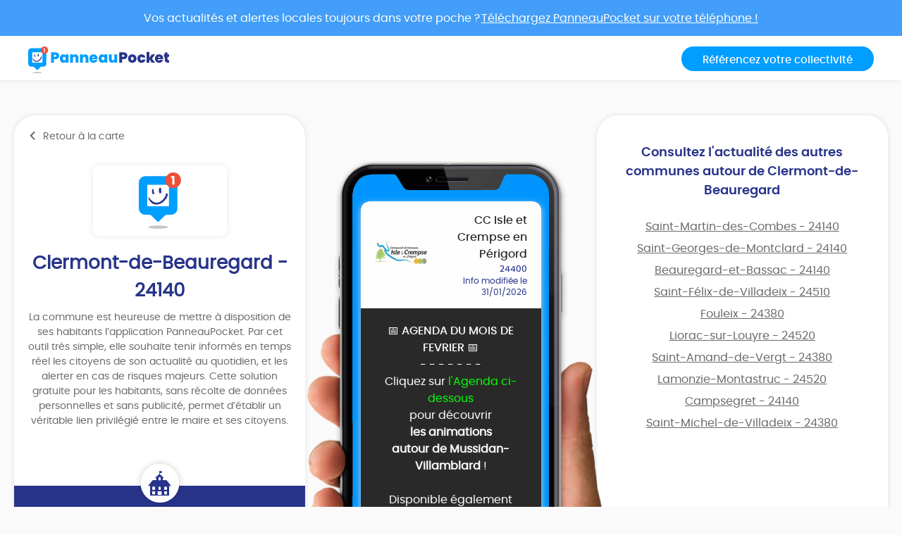

--- FILE ---
content_type: text/html; charset=UTF-8
request_url: https://app.panneaupocket.com/ville/938378336-clermont-de-beauregard-24140
body_size: 12739
content:
<!DOCTYPE html>
<html>
    <head>
        <meta charset="UTF-8">
        <meta name="viewport" content="width=device-width, initial-scale=1.0, maximum-scale=1.0, user-scalable=no, minimal-ui, shrink-to-fit=no">
        <meta name="apple-mobile-web-app-capable" content="yes">
        <meta http-equiv="X-UA-Compatible" content="IE=edge">
        <meta name="format-detection" content="telephone=no" />
        <link rel="apple-touch-icon" sizes="180x180" href="/apple-touch-icon.png">
<link rel="icon" type="image/png" sizes="32x32" href="/favicon-32x32.png">
<link rel="icon" type="image/png" sizes="16x16" href="/favicon-16x16.png">
<link rel="manifest" href="/site.webmanifest">
<meta name="theme-color" content="#ffffff">


        <title>Mairie Clermont-de-Beauregard (FR-24) ⚠️ Alertes &amp; informations municipales</title>
            

    <meta name="description" content="Toute l&#039;information municipale de votre mairie Clermont-de-Beauregard (FR-24) ➡️ alertes, météo, trafic, informations citoyennes." />

            <meta name="apple-itunes-app" content="app-id=1143507069, app-argument=https://app.panneaupocket.com/ville/938378336-clermont-de-beauregard-24140">

    <!-- Facebook OG -->
    <meta property="og:title" content="Mairie Clermont-de-Beauregard (FR-24) ⚠️ Alertes &amp; informations municipales" />
    <meta property="og:description" content="Toute l&#039;information municipale de votre mairie Clermont-de-Beauregard (FR-24) ➡️ alertes, météo, trafic, informations citoyennes." />
    <meta property="og:url" content="https://app.panneaupocket.com/ville/938378336-clermont-de-beauregard-24140" />
    <meta property="og:image" content="https://app.panneaupocket.com/build/images/logo/logo-ogimage.21baa1fb.png" />

    <!-- Twitter Card -->
    <meta name="twitter:site" content="@PanneauPocket" />
    <meta name="twitter:title" content="Mairie Clermont-de-Beauregard (FR-24) ⚠️ Alertes &amp; informations municipales" />
    <meta name="twitter:description" content="Toute l&#039;information municipale de votre mairie Clermont-de-Beauregard (FR-24) ➡️ alertes, météo, trafic, informations citoyennes." />
    <meta name="twitter:card" content="summary" />
    <meta name="twitter:image" content="https://app.panneaupocket.com/build/images/logo/logo-ogimage.21baa1fb.png" />

                  <link rel="stylesheet" href="/build/public.04aafb41.css" data-turbo-track="reload">
        
                    <script src="/build/runtime.04afa2f0.js" defer data-turbo-track="reload"></script><script src="/build/552.12320c91.js" defer data-turbo-track="reload"></script><script src="/build/614.d5359b7d.js" defer data-turbo-track="reload"></script><script src="/build/502.8f3c1c2f.js" defer data-turbo-track="reload"></script><script src="/build/660.0606484a.js" defer data-turbo-track="reload"></script><script src="/build/public.80a77e41.js" defer data-turbo-track="reload"></script>
            <script defer src="https://maps.googleapis.com/maps/api/js?key=AIzaSyDTxQ8RtIskeV-Y8IpiIV5lKRQVijDjlUA"></script>
        
            <!-- Matomo -->
    <script>
        var _paq = window._paq = window._paq || [];
        _paq.push(['trackPageView']);
        _paq.push(['enableLinkTracking']);
        (function() {
            var u="//analyse.panneaupocket.com/";
            _paq.push(['setTrackerUrl', u+'matomo.php']);
            _paq.push(['setSiteId', '2']);
            _paq.push(['setUserId', '']);
            var d=document, g=d.createElement('script'), s=d.getElementsByTagName('script')[0];
            g.async=true; g.src=u+'matomo.js'; s.parentNode.insertBefore(g,s);
        })();
    </script>
    <!-- End Matomo Code -->

    </head>
    <body class="public-base-body" data-controller="matomo">
        <header class="header">
            <a href="https://bit.ly/3Gescux" target="_blank" class="banner-link">
                <div class="banner-info">
                    <div class="text">Vos actualités et alertes locales toujours dans votre poche ? <span class="underline-download-text">Téléchargez PanneauPocket sur votre téléphone !</span></div>
                </div>
            </a>
            <div class="container">
                <div class="row">
                    <div class="col-md-6 col-sm-12 mb-2 mb-sm-0">
                                                    <a href="/" class="logo">
                                <img src="/build/images/logo/logo-inline.a04a54dc.svg" alt="">
                            </a>
                                            </div>

                    <div class="col-md-6 col-sm-12 d-flex justify-content-sm-end justify-content-center">
                        <a class="btn btn-primary" target="_blank" href="https://www.panneaupocket.com/">Référencez votre collectivité</a>
                    </div>
                </div>
            </div>
        </header>
        <main>
                <div id="fb-root"></div>
    <div class="container page-city">
        <div class="primary-area">
            <section class="frame-city-info">
                <div class="frame-city-info__header">
                    <a href="/" class="back-link">
                        <i class="icon icon--chevron-left"></i>
                        <span>Retour à la carte</span>
                    </a>
                </div>
                <div class="frame-city-info__content">
                    <div class="image">
                        <div style="background: url(/build/images/logo/logo-small.5ea87d10.svg)"></div>
                    </div>
                    <h1 class="title">Clermont-de-Beauregard - 24140</h1>
                    <p>
                                                    La commune est heureuse de mettre à disposition de ses habitants l’application PanneauPocket. Par cet outil très simple, elle souhaite tenir informés en temps réel les citoyens de son actualité au quotidien, et les alerter en cas de risques majeurs. Cette solution gratuite pour les habitants, sans récolte de données personnelles et sans publicité, permet d’établir un véritable lien privilégié entre le maire et ses citoyens.
                                            </p>
                </div>
                <div class="frame-city-info__footer">
                    <i class="icon icon--townhall"></i>
                    <p class="address">
                        <span>Le Bourg</span>
                        <span>24140 Clermont-de-Beauregard</span>
                    </p>
                    <p class="contact">
                                                    <span>
                                <i class="icon icon--phone"></i>
                                <a href="tel:05 53 82 41 72">05 53 82 41 72</a>
                            </span>
                                                                            <span>
                                <i class="icon icon--envelope"></i>
                                <a href="mailto:mairieclermontdebeauregard@wanadoo.fr">mairieclermontdebeauregard@wanadoo.fr</a>
                            </span>
                                                                            <span>
                                <i class="icon icon--website"></i>
                                <a target="_blank" href="https://www.la-cab.fr">https://www.la-cab.fr</a>
                            </span>
                                            </p>
                </div>
            </section>
            <div class="mockup">
                <div class="mockup__image">
                    <img class="phone" src="/build/images/mockup.4b1f03fc.png" alt="">
                    <div class="screen embeded">
                                                <div class="sign-carousel" id="signCarousel">
                                                                                                                                                                                                                                                        <div class="sign-carousel--item sign-carousel--item--active" data-id="1864308235">
                                    
        <div
        data-controller="sign-preview-collection"
        class="sign-preview  mode-device"
    >
                    <div class="sign-preview__title">
                <div class="logo">
                                                                        <img src="https://panneau-pocket.s3.gra.perf.cloud.ovh.net/cache/city_logo/692936078-1663938751.png/195201a3850a6d27fcf8fb7c58304e38" data-controller="retryable" />
                                                            </div>
                <div class="infos">
                                            <p class="city">CC Isle et Crempse en Périgord</p>
                                                    <p class="postcode">24400</p>
                                                <p class="information">
                                                                                                <span class="date">
                                                        Info modifiée le 31/01/2026

    
                                    </span>
                                                                                    </p>
                                    </div>
            </div>
        
                    <div class="sign-preview__content">
                <div class="title">
                    📅 AGENDA DU MOIS DE FEVRIER 📅
                </div>
                <p>- - - - - - -</p>
                <div class="content">
                    
                    <p>Cliquez sur <span style="color: lime;">l'Agenda ci-dessous</span></p><p>pour découvrir</p><p><strong>les animations</strong></p><p><strong>autour de Mussidan-Villamblard</strong> !</p><p><br></p><p>Disponible également</p><p>en téléchargement en cliquant<a href="https://drive.google.com/file/d/1nevs1CzWS969Kj5rEeYhuXyEVpMt3fTl/view?usp=sharing" rel="noopener noreferrer" target="_blank"> ici</a><a href="📣L'agenda des animations d'Avril autour de Mussidan-Villamblard est disponible: https://shorturl.at/iuFI7" rel="noopener noreferrer" target="_blank">,</a></p><p>et à l'office de tourisme</p><p>Place de la République</p><p>24400 MUSSIDAN</p>

                                                                        <a href="/pdf/sign_pdf/1192210710697dc588a461f2.77686306-1769850248.pdf" target="_blank">
                                <img src="https://panneau-pocket.s3.gra.perf.cloud.ovh.net/cache/sign_pdf/1192210710697dc588a461f2.77686306-1769850248.pdf/5aaac2facefe468346b59e1a1cf18c8a" loading="lazy" data-controller="retryable">
                            </a>
                                                            </div>
                            </div>
        
                    <div class="sign-preview__actions">
                                    <div class="sign-nav">
                                                    <span class="action"></span>
                                                <span class="current">1 sur 17</span>
                                                    <a class="action" href="https://app.panneaupocket.com/ville/938378336-clermont-de-beauregard-24140?panneau=954194322" title="Suivant">
                                <i class="fa fa-chevron-right"></i>
                            </a>
                                            </div>
                
                
            
    <div class="dropup social-share-dropdown">
        <button
            class="btn btn-link dropdown-toggle"
            data-toggle="dropdown"
            style=""
            aria-haspopup="true" aria-expanded="false"
        >
            Partager
            <i class="fas fa-share-square" aria-hidden="true"></i>
        </button>

        <div class="dropdown-menu dropdown-menu-right">
            <a class="dropdown-item item-twitter" href="https://twitter.com/intent/tweet?url=https://app.panneaupocket.com/ville/938378336-clermont-de-beauregard-24140?panneau=2138039670&text=" target="_blank">
                <i class="fab fa-twitter" aria-hidden="true"></i>
                <span class="sr-only">Partager</span>
                Sur Twitter
            </a>
            <a class="dropdown-item item-facebook" href="https://www.facebook.com/sharer/sharer.php?u=https://app.panneaupocket.com/ville/938378336-clermont-de-beauregard-24140?panneau=2138039670" target="_blank">
                <i class="fab fa-facebook" aria-hidden="true"></i>
                <span class="sr-only">Partager</span>
                Sur Facebook
            </a>
            <a class="dropdown-item" href="mailto:?subject=Information&#x20;de&#x20;Clermont-de-Beauregard&body=Bonjour,&#x25;0D&#x25;0A&#x0A;je&#x20;vous&#x20;diffuse&#x20;cette&#x20;information&#x20;&#x3A;&#x25;0D&#x25;0A&#x0A;&#x1F4C5;&#x20;AGENDA&#x20;DU&#x20;MOIS&#x20;DE&#x20;FEVRIER&#x20;&#x1F4C5;&#x20;&#x3A;&#x25;0D&#x25;0A&#x0A;https&#x3A;&#x2F;&#x2F;app.panneaupocket.com&#x2F;ville&#x2F;938378336-clermont-de-beauregard-24140&#x3F;panneau&#x3D;2138039670&#x0A;" target="_self">
                <i class="fas fa-envelope" aria-hidden="true"></i>
                <span class="sr-only">Partager</span>
                Par e-mail
            </a>
            <button type="button" class="dropdown-item" data-copy="https://app.panneaupocket.com/ville/938378336-clermont-de-beauregard-24140?panneau=2138039670" href="https://app.panneaupocket.com/ville/938378336-clermont-de-beauregard-24140?panneau=2138039670" data-tooltip="Copié!">
                <i class="fas fa-copy" aria-hidden="true"></i>
                Copier le lien
            </button>
        </div>
    </div>

            </div>
            </div>
                                </div>
                                                                                                                                                                                                                            <div class="sign-carousel--item " data-id="1530523326">
                                    
        <div
        data-controller="sign-preview-collection"
        class="sign-preview  mode-device"
    >
                    <div class="sign-preview__title">
                <div class="logo">
                                                                        <img src="https://panneau-pocket.s3.gra.perf.cloud.ovh.net/cache/city_logo/692936078-1663938751.png/195201a3850a6d27fcf8fb7c58304e38" data-controller="retryable" />
                                                            </div>
                <div class="infos">
                                            <p class="city">CC Isle et Crempse en Périgord</p>
                                                    <p class="postcode">24400</p>
                                                <p class="information">
                                                                                                <span class="date">
                                                                            
                    Du 04/02/2026 au 06/02/2026
            
                                    </span>
                                                                                    </p>
                                    </div>
            </div>
        
                    <div class="sign-preview__content">
                <div class="title">
                    Pour pouvoir voter en MARS
                </div>
                <p>- - - - - - -</p>
                <div class="content">
                    
                    <p>Si vous n'êtes pas déjà inscrit sur les listes électorales :</p><p><br></p><p><strong style="color: rgb(255, 0, 0);">4 février 2026</strong><span style="color: rgb(255, 0, 0);"> :</span></p><p><span style="color: white;">date limite pour s’inscrire</span><strong style="color: white;"> en ligne</strong></p><p><br></p><p><strong style="color: rgb(255, 0, 0);">6 février 2026</strong><span style="color: rgb(255, 0, 0);"> :</span></p><p><span style="color: white;">date limite pour s’inscrire</span> <strong style="color: white;">en mairie</strong></p><p><br></p><p><a href="https://www.info.gouv.fr/actualite/municipales-2026-comment-s-inscrire-sur-les-listes-electorales" rel="noopener noreferrer" target="_blank">Plus d'info en cliquant ici</a></p>

                                                                                                        <a href="https://panneau-pocket.s3.gra.perf.cloud.ovh.net/cache/sign_image/13945816876971d92d9da898.83057980-1769068845.jpg/a4efd1f35ea478ecb8772b73bef4e1d5" target="_blank">
                                    <img src="https://panneau-pocket.s3.gra.perf.cloud.ovh.net/cache/sign_image/13945816876971d92d9da898.83057980-1769068845.jpg/69d6e55c2a399a5f68a95b8eb1a1c796" loading="lazy" data-controller="retryable">
                                </a>
                                                                                        </div>
                            </div>
        
                    <div class="sign-preview__actions">
                                    <div class="sign-nav">
                                                    <a class="action" href="https://app.panneaupocket.com/ville/938378336-clermont-de-beauregard-24140?panneau=2138039670" title="Précédent">
                                <i class="fa fa-chevron-left"></i>
                            </a>
                                                <span class="current">2 sur 17</span>
                                                    <a class="action" href="https://app.panneaupocket.com/ville/938378336-clermont-de-beauregard-24140?panneau=1797284521" title="Suivant">
                                <i class="fa fa-chevron-right"></i>
                            </a>
                                            </div>
                
                
            
    <div class="dropup social-share-dropdown">
        <button
            class="btn btn-link dropdown-toggle"
            data-toggle="dropdown"
            style=""
            aria-haspopup="true" aria-expanded="false"
        >
            Partager
            <i class="fas fa-share-square" aria-hidden="true"></i>
        </button>

        <div class="dropdown-menu dropdown-menu-right">
            <a class="dropdown-item item-twitter" href="https://twitter.com/intent/tweet?url=https://app.panneaupocket.com/ville/938378336-clermont-de-beauregard-24140?panneau=954194322&text=" target="_blank">
                <i class="fab fa-twitter" aria-hidden="true"></i>
                <span class="sr-only">Partager</span>
                Sur Twitter
            </a>
            <a class="dropdown-item item-facebook" href="https://www.facebook.com/sharer/sharer.php?u=https://app.panneaupocket.com/ville/938378336-clermont-de-beauregard-24140?panneau=954194322" target="_blank">
                <i class="fab fa-facebook" aria-hidden="true"></i>
                <span class="sr-only">Partager</span>
                Sur Facebook
            </a>
            <a class="dropdown-item" href="mailto:?subject=Information&#x20;de&#x20;Clermont-de-Beauregard&body=Bonjour,&#x25;0D&#x25;0A&#x0A;je&#x20;vous&#x20;diffuse&#x20;cette&#x20;information&#x20;&#x3A;&#x25;0D&#x25;0A&#x0A;Pour&#x20;pouvoir&#x20;voter&#x20;en&#x20;MARS&#x20;&#x3A;&#x25;0D&#x25;0A&#x0A;https&#x3A;&#x2F;&#x2F;app.panneaupocket.com&#x2F;ville&#x2F;938378336-clermont-de-beauregard-24140&#x3F;panneau&#x3D;954194322&#x0A;" target="_self">
                <i class="fas fa-envelope" aria-hidden="true"></i>
                <span class="sr-only">Partager</span>
                Par e-mail
            </a>
            <button type="button" class="dropdown-item" data-copy="https://app.panneaupocket.com/ville/938378336-clermont-de-beauregard-24140?panneau=954194322" href="https://app.panneaupocket.com/ville/938378336-clermont-de-beauregard-24140?panneau=954194322" data-tooltip="Copié!">
                <i class="fas fa-copy" aria-hidden="true"></i>
                Copier le lien
            </button>
        </div>
    </div>

            </div>
            </div>
                                </div>
                                                                                                                                                                                                                            <div class="sign-carousel--item " data-id="880876003">
                                    
        <div
        data-controller="sign-preview-collection"
        class="sign-preview  mode-device"
    >
                    <div class="sign-preview__title">
                <div class="logo">
                                                                        <img src="https://panneau-pocket.s3.gra.perf.cloud.ovh.net/cache/city_logo/692936078-1663938751.png/195201a3850a6d27fcf8fb7c58304e38" data-controller="retryable" />
                                                            </div>
                <div class="infos">
                                            <p class="city">CC Isle et Crempse en Périgord</p>
                                                    <p class="postcode">24400</p>
                                                <p class="information">
                                                                                                <span class="date">
                                                        Info modifiée le 20/01/2026

    
                                    </span>
                                                                                    </p>
                                    </div>
            </div>
        
                    <div class="sign-preview__content">
                <div class="title">
                    🖥️ Ateliers numériques pour les TPE 🖥️
                </div>
                <p>- - - - - - -</p>
                <div class="content">
                    
                    <p>Le Pays de l'Isle organise sur notre territoire des ateliers numériques pour les TPE.</p><p><br></p><p><strong>Créer son identité de marque</strong> : <em>19 janvier</em></p><p><strong>Valoriser son entreprise par l'image</strong> : <em>23 février</em></p><p><strong>Communiquer sur les réseaux sociaux</strong> : <em>30 mars</em></p><p><strong>Etre visible sur google</strong> : <em>20 avril</em></p><p><br></p><p><strong style="color: greenyellow;">Attention changement les formations se feront au siège de la communauté de communes Isle et Crempse en Périgord</strong></p><p><br></p><p>Si vous souhaitez en savoir plus</p><p>cliquez ici :</p><p><br></p><p><a href="https://www.pays-isle-perigord.com/economie/ateliers-numeriques-tpe/" rel="noopener noreferrer" target="_blank">Ateliers Numériques pour les TPE (Actions Collectives) – Pays de l'Isle en Périgord</a></p>

                                                                        <a href="/pdf/sign_pdf/697714816696758f6e49db3.83898103-1768380662.pdf" target="_blank">
                                <img src="https://panneau-pocket.s3.gra.perf.cloud.ovh.net/cache/sign_pdf/697714816696758f6e49db3.83898103-1768380662.pdf/275ae6feadd4d670cf3e4f6a7bf032ae" loading="lazy" data-controller="retryable">
                            </a>
                                                            </div>
                            </div>
        
                    <div class="sign-preview__actions">
                                    <div class="sign-nav">
                                                    <a class="action" href="https://app.panneaupocket.com/ville/938378336-clermont-de-beauregard-24140?panneau=954194322" title="Précédent">
                                <i class="fa fa-chevron-left"></i>
                            </a>
                                                <span class="current">3 sur 17</span>
                                                    <a class="action" href="https://app.panneaupocket.com/ville/938378336-clermont-de-beauregard-24140?panneau=1072477086" title="Suivant">
                                <i class="fa fa-chevron-right"></i>
                            </a>
                                            </div>
                
                
            
    <div class="dropup social-share-dropdown">
        <button
            class="btn btn-link dropdown-toggle"
            data-toggle="dropdown"
            style=""
            aria-haspopup="true" aria-expanded="false"
        >
            Partager
            <i class="fas fa-share-square" aria-hidden="true"></i>
        </button>

        <div class="dropdown-menu dropdown-menu-right">
            <a class="dropdown-item item-twitter" href="https://twitter.com/intent/tweet?url=https://app.panneaupocket.com/ville/938378336-clermont-de-beauregard-24140?panneau=1797284521&text=" target="_blank">
                <i class="fab fa-twitter" aria-hidden="true"></i>
                <span class="sr-only">Partager</span>
                Sur Twitter
            </a>
            <a class="dropdown-item item-facebook" href="https://www.facebook.com/sharer/sharer.php?u=https://app.panneaupocket.com/ville/938378336-clermont-de-beauregard-24140?panneau=1797284521" target="_blank">
                <i class="fab fa-facebook" aria-hidden="true"></i>
                <span class="sr-only">Partager</span>
                Sur Facebook
            </a>
            <a class="dropdown-item" href="mailto:?subject=Information&#x20;de&#x20;Clermont-de-Beauregard&body=Bonjour,&#x25;0D&#x25;0A&#x0A;je&#x20;vous&#x20;diffuse&#x20;cette&#x20;information&#x20;&#x3A;&#x25;0D&#x25;0A&#x0A;&#x1F5A5;&#xFE0F;&#x20;Ateliers&#x20;num&#x00E9;riques&#x20;pour&#x20;les&#x20;TPE&#x20;&#x1F5A5;&#xFE0F;&#x20;&#x3A;&#x25;0D&#x25;0A&#x0A;https&#x3A;&#x2F;&#x2F;app.panneaupocket.com&#x2F;ville&#x2F;938378336-clermont-de-beauregard-24140&#x3F;panneau&#x3D;1797284521&#x0A;" target="_self">
                <i class="fas fa-envelope" aria-hidden="true"></i>
                <span class="sr-only">Partager</span>
                Par e-mail
            </a>
            <button type="button" class="dropdown-item" data-copy="https://app.panneaupocket.com/ville/938378336-clermont-de-beauregard-24140?panneau=1797284521" href="https://app.panneaupocket.com/ville/938378336-clermont-de-beauregard-24140?panneau=1797284521" data-tooltip="Copié!">
                <i class="fas fa-copy" aria-hidden="true"></i>
                Copier le lien
            </button>
        </div>
    </div>

            </div>
            </div>
                                </div>
                                                                                                                                                                                                                            <div class="sign-carousel--item " data-id="780714258">
                                    
        <div
        data-controller="sign-preview-collection"
        class="sign-preview  mode-device"
    >
                    <div class="sign-preview__title">
                <div class="logo">
                                                                        <img src="https://panneau-pocket.s3.gra.perf.cloud.ovh.net/cache/city_logo/692936078-1663938751.png/195201a3850a6d27fcf8fb7c58304e38" data-controller="retryable" />
                                                            </div>
                <div class="infos">
                                            <p class="city">CC Isle et Crempse en Périgord</p>
                                                    <p class="postcode">24400</p>
                                                <p class="information">
                                                                                                <span class="date">
                                                        Info modifiée le 22/01/2026

    
                                    </span>
                                                                                    </p>
                                    </div>
            </div>
        
                    <div class="sign-preview__content">
                <div class="title">
                    🏘️ Carte participative pour le PLUi-H 🏘️
                </div>
                <p>- - - - - - -</p>
                <div class="content">
                    
                    <p>Dans le cadre de l’élaboration du Plan Local d’Urbanisme Intercommunal valant Programme local de l'Habitat (PLUi-H), nous souhaitons associer les habitants à la construction de ce document d'urbanisme. Pour cela, une carte participative est accessible en ligne. Elle est ouverte à la participation de tous les citoyens de la CCICP.</p><p><br></p><p>Elle permet à chacun de partager ses <strong>ressentis</strong>, ses <strong>observations</strong> et ses <strong>propositions</strong> sur plusieurs thématiques essentielles pour le cadre de vie du territoire.</p><p><br></p><p><a href="https://test-1cartocdc.gogocarto.fr/" rel="noopener noreferrer" target="_blank">Pour participer cliquez ici</a></p><p><br></p>

                                    </div>
                            </div>
        
                    <div class="sign-preview__actions">
                                    <div class="sign-nav">
                                                    <a class="action" href="https://app.panneaupocket.com/ville/938378336-clermont-de-beauregard-24140?panneau=1797284521" title="Précédent">
                                <i class="fa fa-chevron-left"></i>
                            </a>
                                                <span class="current">4 sur 17</span>
                                                    <a class="action" href="https://app.panneaupocket.com/ville/938378336-clermont-de-beauregard-24140?panneau=1206210419" title="Suivant">
                                <i class="fa fa-chevron-right"></i>
                            </a>
                                            </div>
                
                
            
    <div class="dropup social-share-dropdown">
        <button
            class="btn btn-link dropdown-toggle"
            data-toggle="dropdown"
            style=""
            aria-haspopup="true" aria-expanded="false"
        >
            Partager
            <i class="fas fa-share-square" aria-hidden="true"></i>
        </button>

        <div class="dropdown-menu dropdown-menu-right">
            <a class="dropdown-item item-twitter" href="https://twitter.com/intent/tweet?url=https://app.panneaupocket.com/ville/938378336-clermont-de-beauregard-24140?panneau=1072477086&text=" target="_blank">
                <i class="fab fa-twitter" aria-hidden="true"></i>
                <span class="sr-only">Partager</span>
                Sur Twitter
            </a>
            <a class="dropdown-item item-facebook" href="https://www.facebook.com/sharer/sharer.php?u=https://app.panneaupocket.com/ville/938378336-clermont-de-beauregard-24140?panneau=1072477086" target="_blank">
                <i class="fab fa-facebook" aria-hidden="true"></i>
                <span class="sr-only">Partager</span>
                Sur Facebook
            </a>
            <a class="dropdown-item" href="mailto:?subject=Information&#x20;de&#x20;Clermont-de-Beauregard&body=Bonjour,&#x25;0D&#x25;0A&#x0A;je&#x20;vous&#x20;diffuse&#x20;cette&#x20;information&#x20;&#x3A;&#x25;0D&#x25;0A&#x0A;&#x1F3D8;&#xFE0F;&#x20;Carte&#x20;participative&#x20;pour&#x20;le&#x20;PLUi-H&#x20;&#x1F3D8;&#xFE0F;&#x20;&#x3A;&#x25;0D&#x25;0A&#x0A;https&#x3A;&#x2F;&#x2F;app.panneaupocket.com&#x2F;ville&#x2F;938378336-clermont-de-beauregard-24140&#x3F;panneau&#x3D;1072477086&#x0A;" target="_self">
                <i class="fas fa-envelope" aria-hidden="true"></i>
                <span class="sr-only">Partager</span>
                Par e-mail
            </a>
            <button type="button" class="dropdown-item" data-copy="https://app.panneaupocket.com/ville/938378336-clermont-de-beauregard-24140?panneau=1072477086" href="https://app.panneaupocket.com/ville/938378336-clermont-de-beauregard-24140?panneau=1072477086" data-tooltip="Copié!">
                <i class="fas fa-copy" aria-hidden="true"></i>
                Copier le lien
            </button>
        </div>
    </div>

            </div>
            </div>
                                </div>
                                                                                                                                                                                                                            <div class="sign-carousel--item " data-id="1925423290">
                                    
        <div
        data-controller="sign-preview-collection"
        class="sign-preview  mode-device"
    >
                    <div class="sign-preview__title">
                <div class="logo">
                                                                        <img src="https://panneau-pocket.s3.gra.perf.cloud.ovh.net/cache/city_logo/692936078-1663938751.png/195201a3850a6d27fcf8fb7c58304e38" data-controller="retryable" />
                                                            </div>
                <div class="infos">
                                            <p class="city">CC Isle et Crempse en Périgord</p>
                                                    <p class="postcode">24400</p>
                                                <p class="information">
                                                                                                <span class="date">
                                                        Info modifiée le 14/01/2026

    
                                    </span>
                                                                                    </p>
                                    </div>
            </div>
        
                    <div class="sign-preview__content">
                <div class="title">
                    Ateliers juniors au musée Voulgre
                </div>
                <p>- - - - - - -</p>
                <div class="content">
                    
                    <p> le <strong><a href="https://museevoulgre.fr/" rel="noopener noreferrer" target="_blank">musée André Voulgre</a></strong> ouvre grand ses portes aux enfants et les invite à un voyage sensible au cœur du patrimoine, là où l’histoire dialogue avec l’imaginaire. Du 9 au 20 février, tout au long des vacances scolaires, les plus jeunes pourront participer <strong>gratuitement</strong> à des <strong>ateliers créatifs et ludiques</strong>, conçus comme des bulles de découverte et de liberté. Guidés avec bienveillance par <strong>Isabelle Pichard</strong>, de l’association <em>Les Amis du musée.</em></p><p>Mon musée en boite</p><p>Les enfants sont invités à <strong>créer une pièce du musée en diorama miniature</strong></p><p>Masques animaliers : entre fête, mystère et transformation.</p><p>Inscriptions obligatoires au 05.53.81.23.55</p><p>mail : contact@museevoulgre.fr</p><p>Les dates sur museevoulgre.fr</p>

                                                                                                        <a href="https://panneau-pocket.s3.gra.perf.cloud.ovh.net/cache/sign_image/7359873569679975e09c56.89335240-1768397173.jpg/624b65fcc84c4701c45fa672a5279f8c" target="_blank">
                                    <img src="https://panneau-pocket.s3.gra.perf.cloud.ovh.net/cache/sign_image/7359873569679975e09c56.89335240-1768397173.jpg/23226b5a88d09bcbeac349310ed99d7f" loading="lazy" data-controller="retryable">
                                </a>
                                                                                        </div>
                            </div>
        
                    <div class="sign-preview__actions">
                                    <div class="sign-nav">
                                                    <a class="action" href="https://app.panneaupocket.com/ville/938378336-clermont-de-beauregard-24140?panneau=1072477086" title="Précédent">
                                <i class="fa fa-chevron-left"></i>
                            </a>
                                                <span class="current">5 sur 17</span>
                                                    <a class="action" href="https://app.panneaupocket.com/ville/938378336-clermont-de-beauregard-24140?panneau=754088459" title="Suivant">
                                <i class="fa fa-chevron-right"></i>
                            </a>
                                            </div>
                
                
            
    <div class="dropup social-share-dropdown">
        <button
            class="btn btn-link dropdown-toggle"
            data-toggle="dropdown"
            style=""
            aria-haspopup="true" aria-expanded="false"
        >
            Partager
            <i class="fas fa-share-square" aria-hidden="true"></i>
        </button>

        <div class="dropdown-menu dropdown-menu-right">
            <a class="dropdown-item item-twitter" href="https://twitter.com/intent/tweet?url=https://app.panneaupocket.com/ville/938378336-clermont-de-beauregard-24140?panneau=1206210419&text=" target="_blank">
                <i class="fab fa-twitter" aria-hidden="true"></i>
                <span class="sr-only">Partager</span>
                Sur Twitter
            </a>
            <a class="dropdown-item item-facebook" href="https://www.facebook.com/sharer/sharer.php?u=https://app.panneaupocket.com/ville/938378336-clermont-de-beauregard-24140?panneau=1206210419" target="_blank">
                <i class="fab fa-facebook" aria-hidden="true"></i>
                <span class="sr-only">Partager</span>
                Sur Facebook
            </a>
            <a class="dropdown-item" href="mailto:?subject=Information&#x20;de&#x20;Clermont-de-Beauregard&body=Bonjour,&#x25;0D&#x25;0A&#x0A;je&#x20;vous&#x20;diffuse&#x20;cette&#x20;information&#x20;&#x3A;&#x25;0D&#x25;0A&#x0A;Ateliers&#x20;juniors&#x20;au&#x20;mus&#x00E9;e&#x20;Voulgre&#x20;&#x3A;&#x25;0D&#x25;0A&#x0A;https&#x3A;&#x2F;&#x2F;app.panneaupocket.com&#x2F;ville&#x2F;938378336-clermont-de-beauregard-24140&#x3F;panneau&#x3D;1206210419&#x0A;" target="_self">
                <i class="fas fa-envelope" aria-hidden="true"></i>
                <span class="sr-only">Partager</span>
                Par e-mail
            </a>
            <button type="button" class="dropdown-item" data-copy="https://app.panneaupocket.com/ville/938378336-clermont-de-beauregard-24140?panneau=1206210419" href="https://app.panneaupocket.com/ville/938378336-clermont-de-beauregard-24140?panneau=1206210419" data-tooltip="Copié!">
                <i class="fas fa-copy" aria-hidden="true"></i>
                Copier le lien
            </button>
        </div>
    </div>

            </div>
            </div>
                                </div>
                                                                                                                                                                                                                            <div class="sign-carousel--item " data-id="667097248">
                                    
        <div
        data-controller="sign-preview-collection"
        class="sign-preview  mode-device"
    >
                    <div class="sign-preview__title">
                <div class="logo">
                                                                        <img src="https://panneau-pocket.s3.gra.perf.cloud.ovh.net/cache/city_logo/692936078-1663938751.png/195201a3850a6d27fcf8fb7c58304e38" data-controller="retryable" />
                                                            </div>
                <div class="infos">
                                            <p class="city">CC Isle et Crempse en Périgord</p>
                                                    <p class="postcode">24400</p>
                                                <p class="information">
                                                                                                <span class="date">
                                                        Info modifiée le 02/01/2026

    
                                    </span>
                                                                                    </p>
                                    </div>
            </div>
        
                    <div class="sign-preview__content">
                <div class="title">
                    📅 AGENDA DU MOIS DE JANVIER 📅
                </div>
                <p>- - - - - - -</p>
                <div class="content">
                    
                    <p>L'Office de tourisme de Mussidan-Villamblard vous souhaite une belle et merveilleuse année.</p><p><br></p><p>Vous pouvez consulter </p><p><span style="color: lime;">l'Agenda de Janvier ci-dessous</span></p><p>pour découvrir <strong>les animations</strong></p><p><strong>autour de Mussidan-Villamblard</strong> !</p><p><br></p><p>Disponible également</p><p>en téléchargement en cliquant <a href="https://bit.ly/agendajanviermussidanvillamblard" rel="noopener noreferrer" target="_blank">ici</a>,</p><p>et à l'office de tourisme</p><p>Place de la République</p><p>24400 MUSSIDAN</p>

                                                                                                        <a href="https://panneau-pocket.s3.gra.perf.cloud.ovh.net/cache/sign_image/6670972486957eb5215f7f4.26025273-1767369554.png/d373e014eae5924d06a99620f92279db" target="_blank">
                                    <img src="https://panneau-pocket.s3.gra.perf.cloud.ovh.net/cache/sign_image/6670972486957eb5215f7f4.26025273-1767369554.png/279f967fb32c137ac90f769b9d2c8d88" loading="lazy" data-controller="retryable">
                                </a>
                                                                                                                            <a href="/pdf/sign_pdf/6670972486957eb53078c34.38466968-1767369555.pdf" target="_blank">
                                <img src="https://panneau-pocket.s3.gra.perf.cloud.ovh.net/cache/sign_pdf/6670972486957eb53078c34.38466968-1767369555.pdf/671b63a652501056344cbc873b8cae81" loading="lazy" data-controller="retryable">
                            </a>
                                                            </div>
                            </div>
        
                    <div class="sign-preview__actions">
                                    <div class="sign-nav">
                                                    <a class="action" href="https://app.panneaupocket.com/ville/938378336-clermont-de-beauregard-24140?panneau=1206210419" title="Précédent">
                                <i class="fa fa-chevron-left"></i>
                            </a>
                                                <span class="current">6 sur 17</span>
                                                    <a class="action" href="https://app.panneaupocket.com/ville/938378336-clermont-de-beauregard-24140?panneau=1144996899" title="Suivant">
                                <i class="fa fa-chevron-right"></i>
                            </a>
                                            </div>
                
                
            
    <div class="dropup social-share-dropdown">
        <button
            class="btn btn-link dropdown-toggle"
            data-toggle="dropdown"
            style=""
            aria-haspopup="true" aria-expanded="false"
        >
            Partager
            <i class="fas fa-share-square" aria-hidden="true"></i>
        </button>

        <div class="dropdown-menu dropdown-menu-right">
            <a class="dropdown-item item-twitter" href="https://twitter.com/intent/tweet?url=https://app.panneaupocket.com/ville/938378336-clermont-de-beauregard-24140?panneau=754088459&text=" target="_blank">
                <i class="fab fa-twitter" aria-hidden="true"></i>
                <span class="sr-only">Partager</span>
                Sur Twitter
            </a>
            <a class="dropdown-item item-facebook" href="https://www.facebook.com/sharer/sharer.php?u=https://app.panneaupocket.com/ville/938378336-clermont-de-beauregard-24140?panneau=754088459" target="_blank">
                <i class="fab fa-facebook" aria-hidden="true"></i>
                <span class="sr-only">Partager</span>
                Sur Facebook
            </a>
            <a class="dropdown-item" href="mailto:?subject=Information&#x20;de&#x20;Clermont-de-Beauregard&body=Bonjour,&#x25;0D&#x25;0A&#x0A;je&#x20;vous&#x20;diffuse&#x20;cette&#x20;information&#x20;&#x3A;&#x25;0D&#x25;0A&#x0A;&#x1F4C5;&#x20;AGENDA&#x20;DU&#x20;MOIS&#x20;DE&#x20;JANVIER&#x20;&#x1F4C5;&#x20;&#x3A;&#x25;0D&#x25;0A&#x0A;https&#x3A;&#x2F;&#x2F;app.panneaupocket.com&#x2F;ville&#x2F;938378336-clermont-de-beauregard-24140&#x3F;panneau&#x3D;754088459&#x0A;" target="_self">
                <i class="fas fa-envelope" aria-hidden="true"></i>
                <span class="sr-only">Partager</span>
                Par e-mail
            </a>
            <button type="button" class="dropdown-item" data-copy="https://app.panneaupocket.com/ville/938378336-clermont-de-beauregard-24140?panneau=754088459" href="https://app.panneaupocket.com/ville/938378336-clermont-de-beauregard-24140?panneau=754088459" data-tooltip="Copié!">
                <i class="fas fa-copy" aria-hidden="true"></i>
                Copier le lien
            </button>
        </div>
    </div>

            </div>
            </div>
                                </div>
                                                                                                                                                                                                                            <div class="sign-carousel--item " data-id="2141123242">
                                    
        <div
        data-controller="sign-preview-collection"
        class="sign-preview  mode-device"
    >
                    <div class="sign-preview__title">
                <div class="logo">
                                                                        <img src="https://panneau-pocket.s3.gra.perf.cloud.ovh.net/cache/city_logo/692936078-1663938751.png/195201a3850a6d27fcf8fb7c58304e38" data-controller="retryable" />
                                                            </div>
                <div class="infos">
                                            <p class="city">CC Isle et Crempse en Périgord</p>
                                                    <p class="postcode">24400</p>
                                                <p class="information">
                                                                                                <span class="date">
                                                        Info modifiée le 23/01/2026

    
                                    </span>
                                                                                    </p>
                                    </div>
            </div>
        
                    <div class="sign-preview__content">
                <div class="title">
                    🏢 Les actualités des entreprises sont ici !
                </div>
                <p>- - - - - - -</p>
                <div class="content">
                    
                    <p><span style="color: rgb(255, 255, 255);">Retrouvez toutes les informations et les alertes sur les entreprises du territoire en</span> <a href="https://app.panneaupocket.com/ville/1650684812-entreprises-isle-et-crempse-en-perigord-24400" rel="noopener noreferrer" target="_blank" style="color: turquoise;">cliquant ici !</a></p><p><br></p><p><span style="color: rgb(255, 255, 255);">🎤📅 🚧 🍴</span></p><p><br></p><p><span style="color: rgb(255, 255, 255);">Cliquez sur le</span> <span style="color: rgb(173, 255, 47);">💛</span><span style="color: rgb(255, 255, 255);">pour recevoir les notifications à chaque nouvelle information diffusée.</span></p><p><span style="color: rgb(255, 255, 255);">Retrouvez également sur votre ordinateur les informations diffusées ici</span></p><p><br></p><p><span style="color: rgb(5, 99, 193);">👉</span> <a href="https://app.panneaupocket.com/" rel="noopener noreferrer" target="_blank" style="color: turquoise;">app.panneaupocket.com</a></p><p><br></p><p><span style="color: rgb(255, 255, 255);">Pour en parler autour de vous, merci de partager ce panneau grâce à la flèche en bas à droite.</span></p><p><br></p><p><strong style="color: turquoise;">A très bientôt</strong><span style="color: turquoise;"> 👋</span></p>

                                    </div>
                            </div>
        
                    <div class="sign-preview__actions">
                                    <div class="sign-nav">
                                                    <a class="action" href="https://app.panneaupocket.com/ville/938378336-clermont-de-beauregard-24140?panneau=754088459" title="Précédent">
                                <i class="fa fa-chevron-left"></i>
                            </a>
                                                <span class="current">7 sur 17</span>
                                                    <a class="action" href="https://app.panneaupocket.com/ville/938378336-clermont-de-beauregard-24140?panneau=805228278" title="Suivant">
                                <i class="fa fa-chevron-right"></i>
                            </a>
                                            </div>
                
                
            
    <div class="dropup social-share-dropdown">
        <button
            class="btn btn-link dropdown-toggle"
            data-toggle="dropdown"
            style=""
            aria-haspopup="true" aria-expanded="false"
        >
            Partager
            <i class="fas fa-share-square" aria-hidden="true"></i>
        </button>

        <div class="dropdown-menu dropdown-menu-right">
            <a class="dropdown-item item-twitter" href="https://twitter.com/intent/tweet?url=https://app.panneaupocket.com/ville/938378336-clermont-de-beauregard-24140?panneau=1144996899&text=" target="_blank">
                <i class="fab fa-twitter" aria-hidden="true"></i>
                <span class="sr-only">Partager</span>
                Sur Twitter
            </a>
            <a class="dropdown-item item-facebook" href="https://www.facebook.com/sharer/sharer.php?u=https://app.panneaupocket.com/ville/938378336-clermont-de-beauregard-24140?panneau=1144996899" target="_blank">
                <i class="fab fa-facebook" aria-hidden="true"></i>
                <span class="sr-only">Partager</span>
                Sur Facebook
            </a>
            <a class="dropdown-item" href="mailto:?subject=Information&#x20;de&#x20;Clermont-de-Beauregard&body=Bonjour,&#x25;0D&#x25;0A&#x0A;je&#x20;vous&#x20;diffuse&#x20;cette&#x20;information&#x20;&#x3A;&#x25;0D&#x25;0A&#x0A;&#x1F3E2;&#x20;Les&#x20;actualit&#x00E9;s&#x20;des&#x20;entreprises&#x20;sont&#x20;ici&#x20;&#x21;&#x20;&#x3A;&#x25;0D&#x25;0A&#x0A;https&#x3A;&#x2F;&#x2F;app.panneaupocket.com&#x2F;ville&#x2F;938378336-clermont-de-beauregard-24140&#x3F;panneau&#x3D;1144996899&#x0A;" target="_self">
                <i class="fas fa-envelope" aria-hidden="true"></i>
                <span class="sr-only">Partager</span>
                Par e-mail
            </a>
            <button type="button" class="dropdown-item" data-copy="https://app.panneaupocket.com/ville/938378336-clermont-de-beauregard-24140?panneau=1144996899" href="https://app.panneaupocket.com/ville/938378336-clermont-de-beauregard-24140?panneau=1144996899" data-tooltip="Copié!">
                <i class="fas fa-copy" aria-hidden="true"></i>
                Copier le lien
            </button>
        </div>
    </div>

            </div>
            </div>
                                </div>
                                                                                                                                                                                                                            <div class="sign-carousel--item " data-id="1457715542">
                                    
        <div
        data-controller="sign-preview-collection"
        class="sign-preview  mode-device"
    >
                    <div class="sign-preview__title">
                <div class="logo">
                                                                        <img src="https://panneau-pocket.s3.gra.perf.cloud.ovh.net/cache/city_logo/692936078-1663938751.png/195201a3850a6d27fcf8fb7c58304e38" data-controller="retryable" />
                                                            </div>
                <div class="infos">
                                            <p class="city">CC Isle et Crempse en Périgord</p>
                                                    <p class="postcode">24400</p>
                                                <p class="information">
                                                                                                <span class="date">
                                                        Info modifiée le 22/12/2025

    
                                    </span>
                                                                                    </p>
                                    </div>
            </div>
        
                    <div class="sign-preview__content">
                <div class="title">
                    🚘️ Zoom sur le service de mobilité CAR 24 ! 🚗
                </div>
                <p>- - - - - - -</p>
                <div class="content">
                    
                    <p>CAR 24 - Maintien à domicile des personnes agées</p><p><br></p><p>L'association AGIR abcd Dordogne propose un service de covoiturage pour les personnes agées <span class="ql-emojiblot" data-name="older_adult">﻿<span contenteditable="false"><span class="ap ap-older_adult">🧓</span>﻿</span>﻿</span><span class="ql-emojiblot" data-name="older_woman">﻿<span contenteditable="false"><span class="ap ap-older_woman">👵</span>﻿</span>﻿</span></p><p><br></p><p><span style="color: springgreen;">POUR les PASSAGERS</span></p><p><br></p><p><span class="ql-emojiblot">﻿<span contenteditable="false">﻿﻿﻿👉️﻿﻿﻿</span>﻿</span> Vous souhaitez conserver votre autonomie et votre mobilité mais vous ne pouvez plus conduire</p><p><br></p><p><span class="ql-emojiblot">﻿<span contenteditable="false">﻿﻿﻿👉️﻿﻿﻿</span>﻿</span> Vous <span style="color: orangered;">disposez d'un véhicule</span> et vous souhaitez rester à votre domicile</p><p><br></p><p><span class="ql-emojiblot">﻿<span contenteditable="false">﻿﻿👉️﻿﻿</span>﻿</span> Un chauffeur peut se rendre disponible pour vous conduire à vos lieux d'activités !</p><p><br></p><p>OU</p><p><br></p><p><span style="color: springgreen;">POUR LES CHAUFFEURS</span></p><p><br></p><p><span class="ql-emojiblot">﻿<span contenteditable="false">﻿🚘️﻿</span>﻿</span> Vous pouvez conduire une personne âgée avec sa voiture (indemnité financière versée par le passager)</p><p><br></p><p><span class="ql-emojiblot">﻿<span contenteditable="false">﻿🚘️﻿</span>﻿</span> Vous êtes disponible et ouvert aux rencontres</p><p><br></p><p><br></p><p><br></p><p>Prenez contact avec l'association AGIR abcd Dordogne :</p><p><span class="ql-emojiblot" data-name="phone">﻿<span contenteditable="false"><span class="ap ap-phone">☎️</span>﻿</span>﻿</span><a class="ql-phone" href="tel:0680935483" rel="noopener noreferrer" target="_blank"> 06.80.93.54.83</a></p><p><span class="ql-emojiblot" data-name="envelope_with_arrow">﻿<span contenteditable="false"><span class="ap ap-envelope_with_arrow">📩</span>﻿</span>﻿</span> <a class="ql-email" href="mailto:agir24@orange.fr" rel="noopener noreferrer" target="_blank">agir24@orange.fr</a></p>

                                    </div>
                            </div>
        
                    <div class="sign-preview__actions">
                                    <div class="sign-nav">
                                                    <a class="action" href="https://app.panneaupocket.com/ville/938378336-clermont-de-beauregard-24140?panneau=1144996899" title="Précédent">
                                <i class="fa fa-chevron-left"></i>
                            </a>
                                                <span class="current">8 sur 17</span>
                                                    <a class="action" href="https://app.panneaupocket.com/ville/938378336-clermont-de-beauregard-24140?panneau=1973357784" title="Suivant">
                                <i class="fa fa-chevron-right"></i>
                            </a>
                                            </div>
                
                
            
    <div class="dropup social-share-dropdown">
        <button
            class="btn btn-link dropdown-toggle"
            data-toggle="dropdown"
            style=""
            aria-haspopup="true" aria-expanded="false"
        >
            Partager
            <i class="fas fa-share-square" aria-hidden="true"></i>
        </button>

        <div class="dropdown-menu dropdown-menu-right">
            <a class="dropdown-item item-twitter" href="https://twitter.com/intent/tweet?url=https://app.panneaupocket.com/ville/938378336-clermont-de-beauregard-24140?panneau=805228278&text=" target="_blank">
                <i class="fab fa-twitter" aria-hidden="true"></i>
                <span class="sr-only">Partager</span>
                Sur Twitter
            </a>
            <a class="dropdown-item item-facebook" href="https://www.facebook.com/sharer/sharer.php?u=https://app.panneaupocket.com/ville/938378336-clermont-de-beauregard-24140?panneau=805228278" target="_blank">
                <i class="fab fa-facebook" aria-hidden="true"></i>
                <span class="sr-only">Partager</span>
                Sur Facebook
            </a>
            <a class="dropdown-item" href="mailto:?subject=Information&#x20;de&#x20;Clermont-de-Beauregard&body=Bonjour,&#x25;0D&#x25;0A&#x0A;je&#x20;vous&#x20;diffuse&#x20;cette&#x20;information&#x20;&#x3A;&#x25;0D&#x25;0A&#x0A;&#x1F698;&#xFE0F;&#x20;Zoom&#x20;sur&#x20;le&#x20;service&#x20;de&#x20;mobilit&#x00E9;&#x20;CAR&#x20;24&#x20;&#x21;&#x20;&#x1F697;&#x20;&#x3A;&#x25;0D&#x25;0A&#x0A;https&#x3A;&#x2F;&#x2F;app.panneaupocket.com&#x2F;ville&#x2F;938378336-clermont-de-beauregard-24140&#x3F;panneau&#x3D;805228278&#x0A;" target="_self">
                <i class="fas fa-envelope" aria-hidden="true"></i>
                <span class="sr-only">Partager</span>
                Par e-mail
            </a>
            <button type="button" class="dropdown-item" data-copy="https://app.panneaupocket.com/ville/938378336-clermont-de-beauregard-24140?panneau=805228278" href="https://app.panneaupocket.com/ville/938378336-clermont-de-beauregard-24140?panneau=805228278" data-tooltip="Copié!">
                <i class="fas fa-copy" aria-hidden="true"></i>
                Copier le lien
            </button>
        </div>
    </div>

            </div>
            </div>
                                </div>
                                                                                                                                                                                                                            <div class="sign-carousel--item " data-id="1914808281">
                                    
        <div
        data-controller="sign-preview-collection"
        class="sign-preview  mode-device"
    >
                    <div class="sign-preview__title">
                <div class="logo">
                                                                        <img src="https://panneau-pocket.s3.gra.perf.cloud.ovh.net/cache/city_logo/692936078-1663938751.png/195201a3850a6d27fcf8fb7c58304e38" data-controller="retryable" />
                                                            </div>
                <div class="infos">
                                            <p class="city">CC Isle et Crempse en Périgord</p>
                                                    <p class="postcode">24400</p>
                                                <p class="information">
                                                                                                <span class="date">
                                                        Info modifiée le 29/07/2025

    
                                    </span>
                                                                                    </p>
                                    </div>
            </div>
        
                    <div class="sign-preview__content">
                <div class="title">
                    Osez l'engagement 👍
                </div>
                <p>- - - - - - -</p>
                <div class="content">
                    
                    <p>S’engager pour et au sein de sa <span style="color: springgreen;">commune</span>, pour et au sein de son <span style="color: springgreen;">intercommunalité</span>, ou bien dans le secteur <span style="color: springgreen;">associatif</span>, c’est participer à renforcer le lien social entre toutes et tous, contribuer à l’amélioration du quotidien de tous les habitants mais aussi, et surtout, travailler à garantir la démocratie locale</p><p><br></p><p><a href="https://www.amf.asso.fr/m/dossiers/election-municipale-2026.php" rel="noopener noreferrer" target="_blank">Cliquez ici pour + info</a></p><p><br></p>

                                                                        <a href="/pdf/sign_pdf/1914808281688890712192e4.22584614-1753780337.pdf" target="_blank">
                                <img src="https://panneau-pocket.s3.gra.perf.cloud.ovh.net/cache/sign_pdf/1914808281688890712192e4.22584614-1753780337.pdf/cea0f7a3c4312be72149d411eaefe16b" loading="lazy" data-controller="retryable">
                            </a>
                                                            </div>
                            </div>
        
                    <div class="sign-preview__actions">
                                    <div class="sign-nav">
                                                    <a class="action" href="https://app.panneaupocket.com/ville/938378336-clermont-de-beauregard-24140?panneau=805228278" title="Précédent">
                                <i class="fa fa-chevron-left"></i>
                            </a>
                                                <span class="current">9 sur 17</span>
                                                    <a class="action" href="https://app.panneaupocket.com/ville/938378336-clermont-de-beauregard-24140?panneau=1226194885" title="Suivant">
                                <i class="fa fa-chevron-right"></i>
                            </a>
                                            </div>
                
                
            
    <div class="dropup social-share-dropdown">
        <button
            class="btn btn-link dropdown-toggle"
            data-toggle="dropdown"
            style=""
            aria-haspopup="true" aria-expanded="false"
        >
            Partager
            <i class="fas fa-share-square" aria-hidden="true"></i>
        </button>

        <div class="dropdown-menu dropdown-menu-right">
            <a class="dropdown-item item-twitter" href="https://twitter.com/intent/tweet?url=https://app.panneaupocket.com/ville/938378336-clermont-de-beauregard-24140?panneau=1973357784&text=" target="_blank">
                <i class="fab fa-twitter" aria-hidden="true"></i>
                <span class="sr-only">Partager</span>
                Sur Twitter
            </a>
            <a class="dropdown-item item-facebook" href="https://www.facebook.com/sharer/sharer.php?u=https://app.panneaupocket.com/ville/938378336-clermont-de-beauregard-24140?panneau=1973357784" target="_blank">
                <i class="fab fa-facebook" aria-hidden="true"></i>
                <span class="sr-only">Partager</span>
                Sur Facebook
            </a>
            <a class="dropdown-item" href="mailto:?subject=Information&#x20;de&#x20;Clermont-de-Beauregard&body=Bonjour,&#x25;0D&#x25;0A&#x0A;je&#x20;vous&#x20;diffuse&#x20;cette&#x20;information&#x20;&#x3A;&#x25;0D&#x25;0A&#x0A;Osez&#x20;l&#x27;engagement&#x20;&#x1F44D;&#x20;&#x3A;&#x25;0D&#x25;0A&#x0A;https&#x3A;&#x2F;&#x2F;app.panneaupocket.com&#x2F;ville&#x2F;938378336-clermont-de-beauregard-24140&#x3F;panneau&#x3D;1973357784&#x0A;" target="_self">
                <i class="fas fa-envelope" aria-hidden="true"></i>
                <span class="sr-only">Partager</span>
                Par e-mail
            </a>
            <button type="button" class="dropdown-item" data-copy="https://app.panneaupocket.com/ville/938378336-clermont-de-beauregard-24140?panneau=1973357784" href="https://app.panneaupocket.com/ville/938378336-clermont-de-beauregard-24140?panneau=1973357784" data-tooltip="Copié!">
                <i class="fas fa-copy" aria-hidden="true"></i>
                Copier le lien
            </button>
        </div>
    </div>

            </div>
            </div>
                                </div>
                                                                                                                                                                                                                            <div class="sign-carousel--item " data-id="810776337">
                                    
        <div
        data-controller="sign-preview-collection"
        class="sign-preview  mode-device"
    >
                    <div class="sign-preview__title">
                <div class="logo">
                                                                        <img src="https://panneau-pocket.s3.gra.perf.cloud.ovh.net/cache/city_logo/692936078-1663938751.png/195201a3850a6d27fcf8fb7c58304e38" data-controller="retryable" />
                                                            </div>
                <div class="infos">
                                            <p class="city">CC Isle et Crempse en Périgord</p>
                                                    <p class="postcode">24400</p>
                                                <p class="information">
                                                                                                <span class="date">
                                                        Info modifiée le 26/05/2025

    
                                    </span>
                                                                                    </p>
                                    </div>
            </div>
        
                    <div class="sign-preview__content">
                <div class="title">
                    Les RDV de l'espace de vie sociale
                </div>
                <p>- - - - - - -</p>
                <div class="content">
                    
                    <p><span style="color: springgreen;">SOUTIEN PARTAGE EVASION</span></p><p><span style="color: springgreen;">Villamblard</span></p><p><br></p><p><span style="color: springgreen;">Un lieu pour tous </span></p><p><span style="color: springgreen;">Familles, enfants, personnes seules, jeunes, aînés...</span></p><p><br></p><p><a href="https://www.soutienpartageevasion.com/blog" rel="noopener noreferrer" target="_blank" style="color: rgb(0, 242, 255);">Retrouvez le programme en cliquant ici</a></p>

                                                                                                        <a href="https://panneau-pocket.s3.gra.perf.cloud.ovh.net/cache/sign_image/810776337683086150f4904.79635336-1748010517.png/6699575b3535c70357ce3948cfa6304d" target="_blank">
                                    <img src="https://panneau-pocket.s3.gra.perf.cloud.ovh.net/cache/sign_image/810776337683086150f4904.79635336-1748010517.png/1507806751aa99d6d33ff8d74eca15c6" loading="lazy" data-controller="retryable">
                                </a>
                                                                                        </div>
                            </div>
        
                    <div class="sign-preview__actions">
                                    <div class="sign-nav">
                                                    <a class="action" href="https://app.panneaupocket.com/ville/938378336-clermont-de-beauregard-24140?panneau=1973357784" title="Précédent">
                                <i class="fa fa-chevron-left"></i>
                            </a>
                                                <span class="current">10 sur 17</span>
                                                    <a class="action" href="https://app.panneaupocket.com/ville/938378336-clermont-de-beauregard-24140?panneau=393696854" title="Suivant">
                                <i class="fa fa-chevron-right"></i>
                            </a>
                                            </div>
                
                
            
    <div class="dropup social-share-dropdown">
        <button
            class="btn btn-link dropdown-toggle"
            data-toggle="dropdown"
            style=""
            aria-haspopup="true" aria-expanded="false"
        >
            Partager
            <i class="fas fa-share-square" aria-hidden="true"></i>
        </button>

        <div class="dropdown-menu dropdown-menu-right">
            <a class="dropdown-item item-twitter" href="https://twitter.com/intent/tweet?url=https://app.panneaupocket.com/ville/938378336-clermont-de-beauregard-24140?panneau=1226194885&text=" target="_blank">
                <i class="fab fa-twitter" aria-hidden="true"></i>
                <span class="sr-only">Partager</span>
                Sur Twitter
            </a>
            <a class="dropdown-item item-facebook" href="https://www.facebook.com/sharer/sharer.php?u=https://app.panneaupocket.com/ville/938378336-clermont-de-beauregard-24140?panneau=1226194885" target="_blank">
                <i class="fab fa-facebook" aria-hidden="true"></i>
                <span class="sr-only">Partager</span>
                Sur Facebook
            </a>
            <a class="dropdown-item" href="mailto:?subject=Information&#x20;de&#x20;Clermont-de-Beauregard&body=Bonjour,&#x25;0D&#x25;0A&#x0A;je&#x20;vous&#x20;diffuse&#x20;cette&#x20;information&#x20;&#x3A;&#x25;0D&#x25;0A&#x0A;Les&#x20;RDV&#x20;de&#x20;l&#x27;espace&#x20;de&#x20;vie&#x20;sociale&#x20;&#x3A;&#x25;0D&#x25;0A&#x0A;https&#x3A;&#x2F;&#x2F;app.panneaupocket.com&#x2F;ville&#x2F;938378336-clermont-de-beauregard-24140&#x3F;panneau&#x3D;1226194885&#x0A;" target="_self">
                <i class="fas fa-envelope" aria-hidden="true"></i>
                <span class="sr-only">Partager</span>
                Par e-mail
            </a>
            <button type="button" class="dropdown-item" data-copy="https://app.panneaupocket.com/ville/938378336-clermont-de-beauregard-24140?panneau=1226194885" href="https://app.panneaupocket.com/ville/938378336-clermont-de-beauregard-24140?panneau=1226194885" data-tooltip="Copié!">
                <i class="fas fa-copy" aria-hidden="true"></i>
                Copier le lien
            </button>
        </div>
    </div>

            </div>
            </div>
                                </div>
                                                                                                                                                                                                                            <div class="sign-carousel--item " data-id="1440654509">
                                    
        <div
        data-controller="sign-preview-collection"
        class="sign-preview  mode-device"
    >
                    <div class="sign-preview__title">
                <div class="logo">
                                                                        <img src="https://panneau-pocket.s3.gra.perf.cloud.ovh.net/cache/city_logo/692936078-1663938751.png/195201a3850a6d27fcf8fb7c58304e38" data-controller="retryable" />
                                                            </div>
                <div class="infos">
                                            <p class="city">CC Isle et Crempse en Périgord</p>
                                                    <p class="postcode">24400</p>
                                                <p class="information">
                                                                                                <span class="date">
                                                        Info modifiée le 22/12/2025

    
                                    </span>
                                                                                    </p>
                                    </div>
            </div>
        
                    <div class="sign-preview__content">
                <div class="title">
                    Votre avis sur HaltôStop 🚘
                </div>
                <p>- - - - - - -</p>
                <div class="content">
                    
                    <p><span style="color: black;">👉</span> <span style="color: white;">Connaissez-vous ce service ?</span> </p><p><span style="color: white;">L’avez-vous testé ?</span> </p><p><span style="color: white;">Que pensez-vous plus globalement du covoiturage dans notre territoire ?</span></p><p><span style="color: white;"> Votre avis est essentiel pour évaluer et améliorer ce dispositif !</span> </p><p><span style="color: white;">Prenez</span> <strong style="color: white;">2 minutes</strong><span style="color: white;"> pour répondre à notre questionnaire 👇</span></p><p><br></p><p><a href="https://isle-et-crempse-en-perigord.fr/2025/05/14/haltostop/" rel="noopener noreferrer" target="_blank" style="color: rgb(0, 242, 255);">Cliquez ici</a></p><p><br></p><p><span style="color: springgreen;">Merci pour votre participation ! 😊</span></p>

                                    </div>
                            </div>
        
                    <div class="sign-preview__actions">
                                    <div class="sign-nav">
                                                    <a class="action" href="https://app.panneaupocket.com/ville/938378336-clermont-de-beauregard-24140?panneau=1226194885" title="Précédent">
                                <i class="fa fa-chevron-left"></i>
                            </a>
                                                <span class="current">11 sur 17</span>
                                                    <a class="action" href="https://app.panneaupocket.com/ville/938378336-clermont-de-beauregard-24140?panneau=1602348529" title="Suivant">
                                <i class="fa fa-chevron-right"></i>
                            </a>
                                            </div>
                
                
            
    <div class="dropup social-share-dropdown">
        <button
            class="btn btn-link dropdown-toggle"
            data-toggle="dropdown"
            style=""
            aria-haspopup="true" aria-expanded="false"
        >
            Partager
            <i class="fas fa-share-square" aria-hidden="true"></i>
        </button>

        <div class="dropdown-menu dropdown-menu-right">
            <a class="dropdown-item item-twitter" href="https://twitter.com/intent/tweet?url=https://app.panneaupocket.com/ville/938378336-clermont-de-beauregard-24140?panneau=393696854&text=" target="_blank">
                <i class="fab fa-twitter" aria-hidden="true"></i>
                <span class="sr-only">Partager</span>
                Sur Twitter
            </a>
            <a class="dropdown-item item-facebook" href="https://www.facebook.com/sharer/sharer.php?u=https://app.panneaupocket.com/ville/938378336-clermont-de-beauregard-24140?panneau=393696854" target="_blank">
                <i class="fab fa-facebook" aria-hidden="true"></i>
                <span class="sr-only">Partager</span>
                Sur Facebook
            </a>
            <a class="dropdown-item" href="mailto:?subject=Information&#x20;de&#x20;Clermont-de-Beauregard&body=Bonjour,&#x25;0D&#x25;0A&#x0A;je&#x20;vous&#x20;diffuse&#x20;cette&#x20;information&#x20;&#x3A;&#x25;0D&#x25;0A&#x0A;Votre&#x20;avis&#x20;sur&#x20;Halt&#x00F4;Stop&#x20;&#x1F698;&#x20;&#x3A;&#x25;0D&#x25;0A&#x0A;https&#x3A;&#x2F;&#x2F;app.panneaupocket.com&#x2F;ville&#x2F;938378336-clermont-de-beauregard-24140&#x3F;panneau&#x3D;393696854&#x0A;" target="_self">
                <i class="fas fa-envelope" aria-hidden="true"></i>
                <span class="sr-only">Partager</span>
                Par e-mail
            </a>
            <button type="button" class="dropdown-item" data-copy="https://app.panneaupocket.com/ville/938378336-clermont-de-beauregard-24140?panneau=393696854" href="https://app.panneaupocket.com/ville/938378336-clermont-de-beauregard-24140?panneau=393696854" data-tooltip="Copié!">
                <i class="fas fa-copy" aria-hidden="true"></i>
                Copier le lien
            </button>
        </div>
    </div>

            </div>
            </div>
                                </div>
                                                                                                                                                                                                                            <div class="sign-carousel--item " data-id="569548666">
                                    
        <div
        data-controller="sign-preview-collection"
        class="sign-preview  mode-device"
    >
                    <div class="sign-preview__title">
                <div class="logo">
                                                                        <img src="https://panneau-pocket.s3.gra.perf.cloud.ovh.net/cache/city_logo/692936078-1663938751.png/195201a3850a6d27fcf8fb7c58304e38" data-controller="retryable" />
                                                            </div>
                <div class="infos">
                                            <p class="city">CC Isle et Crempse en Périgord</p>
                                                    <p class="postcode">24400</p>
                                                <p class="information">
                                                                                                <span class="date">
                                                        Info modifiée le 22/12/2025

    
                                    </span>
                                                                                    </p>
                                    </div>
            </div>
        
                    <div class="sign-preview__content">
                <div class="title">
                    HALTôSTOP 👍
                </div>
                <p>- - - - - - -</p>
                <div class="content">
                    
                    <p><span style="color: white;">Nouveau service de covoiturage</span> <strong style="color: white;">gratuit et pratique</strong><span style="color: white;"> pour vos</span> <span style="color: springgreen;">trajets du quotidien</span><span style="color: white;"></span> </p><p><br></p><p><span style="color: white;">🔹</span> <strong style="color: white;">Sans appli</strong><span style="color: white;"> : montez à bord</span> </p><p><span style="color: white;"> 🔹</span> <strong style="color: white;">Des arrêts sécurisés</strong><span style="color: white;"> et bien visibles sur les axes fréquentés</span></p><p><span style="color: white;"> 🔹</span> <strong style="color: white;">Affichez votre destination</strong> <span style="color: white;">grâce aux panneaux présents sur chaque arrêt</span></p><p><br></p><p><em style="color: white;">avec le soutien de la MSA et le Fonds Vert de l’État</em></p><p><br></p><p><a href="https://isle-et-crempse-en-perigord.fr/2025/04/10/halt-o-stop-ccicp/" rel="noopener noreferrer" target="_blank" style="color: rgb(0, 145, 255);">Pour plus d'info cliquez ici</a></p>

                                                                                                        <a href="https://panneau-pocket.s3.gra.perf.cloud.ovh.net/cache/sign_image/56954866667f8b3cdcbc6b1.44648081-1744352205.jpg/e277b775b7d6e8a43cc60a3dcb25d81d" target="_blank">
                                    <img src="https://panneau-pocket.s3.gra.perf.cloud.ovh.net/cache/sign_image/56954866667f8b3cdcbc6b1.44648081-1744352205.jpg/000be9c314fc1a07acbf32e5d6487a78" loading="lazy" data-controller="retryable">
                                </a>
                                                                                        </div>
                            </div>
        
                    <div class="sign-preview__actions">
                                    <div class="sign-nav">
                                                    <a class="action" href="https://app.panneaupocket.com/ville/938378336-clermont-de-beauregard-24140?panneau=393696854" title="Précédent">
                                <i class="fa fa-chevron-left"></i>
                            </a>
                                                <span class="current">12 sur 17</span>
                                                    <a class="action" href="https://app.panneaupocket.com/ville/938378336-clermont-de-beauregard-24140?panneau=1165052278" title="Suivant">
                                <i class="fa fa-chevron-right"></i>
                            </a>
                                            </div>
                
                
            
    <div class="dropup social-share-dropdown">
        <button
            class="btn btn-link dropdown-toggle"
            data-toggle="dropdown"
            style=""
            aria-haspopup="true" aria-expanded="false"
        >
            Partager
            <i class="fas fa-share-square" aria-hidden="true"></i>
        </button>

        <div class="dropdown-menu dropdown-menu-right">
            <a class="dropdown-item item-twitter" href="https://twitter.com/intent/tweet?url=https://app.panneaupocket.com/ville/938378336-clermont-de-beauregard-24140?panneau=1602348529&text=" target="_blank">
                <i class="fab fa-twitter" aria-hidden="true"></i>
                <span class="sr-only">Partager</span>
                Sur Twitter
            </a>
            <a class="dropdown-item item-facebook" href="https://www.facebook.com/sharer/sharer.php?u=https://app.panneaupocket.com/ville/938378336-clermont-de-beauregard-24140?panneau=1602348529" target="_blank">
                <i class="fab fa-facebook" aria-hidden="true"></i>
                <span class="sr-only">Partager</span>
                Sur Facebook
            </a>
            <a class="dropdown-item" href="mailto:?subject=Information&#x20;de&#x20;Clermont-de-Beauregard&body=Bonjour,&#x25;0D&#x25;0A&#x0A;je&#x20;vous&#x20;diffuse&#x20;cette&#x20;information&#x20;&#x3A;&#x25;0D&#x25;0A&#x0A;HALT&#x00F4;STOP&#x20;&#x1F44D;&#x20;&#x3A;&#x25;0D&#x25;0A&#x0A;https&#x3A;&#x2F;&#x2F;app.panneaupocket.com&#x2F;ville&#x2F;938378336-clermont-de-beauregard-24140&#x3F;panneau&#x3D;1602348529&#x0A;" target="_self">
                <i class="fas fa-envelope" aria-hidden="true"></i>
                <span class="sr-only">Partager</span>
                Par e-mail
            </a>
            <button type="button" class="dropdown-item" data-copy="https://app.panneaupocket.com/ville/938378336-clermont-de-beauregard-24140?panneau=1602348529" href="https://app.panneaupocket.com/ville/938378336-clermont-de-beauregard-24140?panneau=1602348529" data-tooltip="Copié!">
                <i class="fas fa-copy" aria-hidden="true"></i>
                Copier le lien
            </button>
        </div>
    </div>

            </div>
            </div>
                                </div>
                                                                                                                                                                                                                            <div class="sign-carousel--item " data-id="1323808562">
                                    
        <div
        data-controller="sign-preview-collection"
        class="sign-preview  mode-device"
    >
                    <div class="sign-preview__title">
                <div class="logo">
                                                                        <img src="https://panneau-pocket.s3.gra.perf.cloud.ovh.net/cache/city_logo/692936078-1663938751.png/195201a3850a6d27fcf8fb7c58304e38" data-controller="retryable" />
                                                            </div>
                <div class="infos">
                                            <p class="city">CC Isle et Crempse en Périgord</p>
                                                    <p class="postcode">24400</p>
                                                <p class="information">
                                                                                                <span class="date">
                                                        Info modifiée le 22/12/2025

    
                                    </span>
                                                                                    </p>
                                    </div>
            </div>
        
                    <div class="sign-preview__content">
                <div class="title">
                    🏠 JE PARTAGE MA MAISON 🏠
                </div>
                <p>- - - - - - -</p>
                <div class="content">
                    
                    <p>Lancement du dispositif de</p><p><strong>JE PARTAGE MA MAISON</strong> <span class="ql-emojiblot" data-name="house">﻿<span contenteditable="false"><span class="ap ap-house">🏠</span>﻿</span>﻿</span></p><p><br></p><p>Vous êtes étudiant, apprenti</p><p>ou jeune salarié</p><p>et vous cherchez un logement ?</p><p>Vous êtes retraité et vous disposez</p><p>d’une chambre inoccupée ?</p><p><br></p><p>Alors contactez nous pour vivre</p><p>la cohabitation intergénérationnelle</p><p>en cliquant ici</p><p><a href="https://isle-et-crempse-en-perigord.fr/2024/11/20/partage-maison/" rel="noopener noreferrer" target="_blank">Je partage ma maison | Isle et Crempse en Périgord</a></p>

                                                                                                        <a href="https://panneau-pocket.s3.gra.perf.cloud.ovh.net/cache/sign_image/2005490368-1736955894-0.png/fb4025f3b81ee665deb80b8fd31a7462" target="_blank">
                                    <img src="https://panneau-pocket.s3.gra.perf.cloud.ovh.net/cache/sign_image/2005490368-1736955894-0.png/67710847addbe5e23436642af8663602" loading="lazy" data-controller="retryable">
                                </a>
                                                                                        </div>
                            </div>
        
                    <div class="sign-preview__actions">
                                    <div class="sign-nav">
                                                    <a class="action" href="https://app.panneaupocket.com/ville/938378336-clermont-de-beauregard-24140?panneau=1602348529" title="Précédent">
                                <i class="fa fa-chevron-left"></i>
                            </a>
                                                <span class="current">13 sur 17</span>
                                                    <a class="action" href="https://app.panneaupocket.com/ville/938378336-clermont-de-beauregard-24140?panneau=1267807944" title="Suivant">
                                <i class="fa fa-chevron-right"></i>
                            </a>
                                            </div>
                
                
            
    <div class="dropup social-share-dropdown">
        <button
            class="btn btn-link dropdown-toggle"
            data-toggle="dropdown"
            style=""
            aria-haspopup="true" aria-expanded="false"
        >
            Partager
            <i class="fas fa-share-square" aria-hidden="true"></i>
        </button>

        <div class="dropdown-menu dropdown-menu-right">
            <a class="dropdown-item item-twitter" href="https://twitter.com/intent/tweet?url=https://app.panneaupocket.com/ville/938378336-clermont-de-beauregard-24140?panneau=1165052278&text=" target="_blank">
                <i class="fab fa-twitter" aria-hidden="true"></i>
                <span class="sr-only">Partager</span>
                Sur Twitter
            </a>
            <a class="dropdown-item item-facebook" href="https://www.facebook.com/sharer/sharer.php?u=https://app.panneaupocket.com/ville/938378336-clermont-de-beauregard-24140?panneau=1165052278" target="_blank">
                <i class="fab fa-facebook" aria-hidden="true"></i>
                <span class="sr-only">Partager</span>
                Sur Facebook
            </a>
            <a class="dropdown-item" href="mailto:?subject=Information&#x20;de&#x20;Clermont-de-Beauregard&body=Bonjour,&#x25;0D&#x25;0A&#x0A;je&#x20;vous&#x20;diffuse&#x20;cette&#x20;information&#x20;&#x3A;&#x25;0D&#x25;0A&#x0A;&#x1F3E0;&#x20;JE&#x20;PARTAGE&#x20;MA&#x20;MAISON&#x20;&#x1F3E0;&#x20;&#x3A;&#x25;0D&#x25;0A&#x0A;https&#x3A;&#x2F;&#x2F;app.panneaupocket.com&#x2F;ville&#x2F;938378336-clermont-de-beauregard-24140&#x3F;panneau&#x3D;1165052278&#x0A;" target="_self">
                <i class="fas fa-envelope" aria-hidden="true"></i>
                <span class="sr-only">Partager</span>
                Par e-mail
            </a>
            <button type="button" class="dropdown-item" data-copy="https://app.panneaupocket.com/ville/938378336-clermont-de-beauregard-24140?panneau=1165052278" href="https://app.panneaupocket.com/ville/938378336-clermont-de-beauregard-24140?panneau=1165052278" data-tooltip="Copié!">
                <i class="fas fa-copy" aria-hidden="true"></i>
                Copier le lien
            </button>
        </div>
    </div>

            </div>
            </div>
                                </div>
                                                                                                                                                                                                                            <div class="sign-carousel--item " data-id="1551323305">
                                    
        <div
        data-controller="sign-preview-collection"
        class="sign-preview  mode-device"
    >
                    <div class="sign-preview__title">
                <div class="logo">
                                                                        <img src="https://panneau-pocket.s3.gra.perf.cloud.ovh.net/cache/city_logo/692936078-1663938751.png/195201a3850a6d27fcf8fb7c58304e38" data-controller="retryable" />
                                                            </div>
                <div class="infos">
                                            <p class="city">CC Isle et Crempse en Périgord</p>
                                                    <p class="postcode">24400</p>
                                                <p class="information">
                                                                                                <span class="date">
                                                        Info modifiée le 05/01/2026

    
                                    </span>
                                                                                    </p>
                                    </div>
            </div>
        
                    <div class="sign-preview__content">
                <div class="title">
                    200 € pour l'achat d'un vélo électrique 🚲
                </div>
                <p>- - - - - - -</p>
                <div class="content">
                    
                    <p>La Communauté de Communes vous offre <span style="color: rgb(255, 255, 255);">200 €</span> pour l'achat d'un vélo à assistance électrique</p><p><br></p><p>(sous conditions de revenus)</p><p><br></p><p><a href="https://isle-et-crempse-en-perigord.fr/2024/06/11/aide-150-euros-achat-velo-assistance-electrique/" rel="noopener noreferrer" target="_blank" style="color: springgreen;">Plus d'info en cliquant ici </a></p>

                                                                                                        <a href="https://panneau-pocket.s3.gra.perf.cloud.ovh.net/cache/sign_image/15513233056936b52b65b351.03205719-1765193003.png/958550a55a0820e9d878bff1ce2d93ed" target="_blank">
                                    <img src="https://panneau-pocket.s3.gra.perf.cloud.ovh.net/cache/sign_image/15513233056936b52b65b351.03205719-1765193003.png/17f86fdaaad7f36c871786bfada1fd58" loading="lazy" data-controller="retryable">
                                </a>
                                                                                        </div>
                            </div>
        
                    <div class="sign-preview__actions">
                                    <div class="sign-nav">
                                                    <a class="action" href="https://app.panneaupocket.com/ville/938378336-clermont-de-beauregard-24140?panneau=1165052278" title="Précédent">
                                <i class="fa fa-chevron-left"></i>
                            </a>
                                                <span class="current">14 sur 17</span>
                                                    <a class="action" href="https://app.panneaupocket.com/ville/938378336-clermont-de-beauregard-24140?panneau=1955615431" title="Suivant">
                                <i class="fa fa-chevron-right"></i>
                            </a>
                                            </div>
                
                
            
    <div class="dropup social-share-dropdown">
        <button
            class="btn btn-link dropdown-toggle"
            data-toggle="dropdown"
            style=""
            aria-haspopup="true" aria-expanded="false"
        >
            Partager
            <i class="fas fa-share-square" aria-hidden="true"></i>
        </button>

        <div class="dropdown-menu dropdown-menu-right">
            <a class="dropdown-item item-twitter" href="https://twitter.com/intent/tweet?url=https://app.panneaupocket.com/ville/938378336-clermont-de-beauregard-24140?panneau=1267807944&text=" target="_blank">
                <i class="fab fa-twitter" aria-hidden="true"></i>
                <span class="sr-only">Partager</span>
                Sur Twitter
            </a>
            <a class="dropdown-item item-facebook" href="https://www.facebook.com/sharer/sharer.php?u=https://app.panneaupocket.com/ville/938378336-clermont-de-beauregard-24140?panneau=1267807944" target="_blank">
                <i class="fab fa-facebook" aria-hidden="true"></i>
                <span class="sr-only">Partager</span>
                Sur Facebook
            </a>
            <a class="dropdown-item" href="mailto:?subject=Information&#x20;de&#x20;Clermont-de-Beauregard&body=Bonjour,&#x25;0D&#x25;0A&#x0A;je&#x20;vous&#x20;diffuse&#x20;cette&#x20;information&#x20;&#x3A;&#x25;0D&#x25;0A&#x0A;200&#x20;&#x20AC;&#x20;pour&#x20;l&#x27;achat&#x20;d&#x27;un&#x20;v&#x00E9;lo&#x20;&#x00E9;lectrique&#x20;&#x1F6B2;&#x20;&#x3A;&#x25;0D&#x25;0A&#x0A;https&#x3A;&#x2F;&#x2F;app.panneaupocket.com&#x2F;ville&#x2F;938378336-clermont-de-beauregard-24140&#x3F;panneau&#x3D;1267807944&#x0A;" target="_self">
                <i class="fas fa-envelope" aria-hidden="true"></i>
                <span class="sr-only">Partager</span>
                Par e-mail
            </a>
            <button type="button" class="dropdown-item" data-copy="https://app.panneaupocket.com/ville/938378336-clermont-de-beauregard-24140?panneau=1267807944" href="https://app.panneaupocket.com/ville/938378336-clermont-de-beauregard-24140?panneau=1267807944" data-tooltip="Copié!">
                <i class="fas fa-copy" aria-hidden="true"></i>
                Copier le lien
            </button>
        </div>
    </div>

            </div>
            </div>
                                </div>
                                                                                                                                                                                                                            <div class="sign-carousel--item " data-id="1534836855">
                                    
        <div
        data-controller="sign-preview-collection"
        class="sign-preview  mode-device"
    >
                    <div class="sign-preview__title">
                <div class="logo">
                                                                        <img src="https://panneau-pocket.s3.gra.perf.cloud.ovh.net/cache/city_logo/692936078-1663938751.png/195201a3850a6d27fcf8fb7c58304e38" data-controller="retryable" />
                                                            </div>
                <div class="infos">
                                            <p class="city">CC Isle et Crempse en Périgord</p>
                                                    <p class="postcode">24400</p>
                                                <p class="information">
                                                                                                <span class="date">
                                                        Info modifiée le 09/08/2024

    
                                    </span>
                                                                                    </p>
                                    </div>
            </div>
        
                    <div class="sign-preview__content">
                <div class="title">
                    Investir pour réduire vos impôts
                </div>
                <p>- - - - - - -</p>
                <div class="content">
                    
                    <p>Investissez dans un bâtiment à rénover </p><p>pour mettre en location</p><p><br></p><p>Dans les communes de </p><p><br></p><p><strong>Mussidan, </strong></p><p><strong>Saint-Médard-de-Mussidan, Campsegret, </strong></p><p><strong>Saint-Laurent-des-Hommes, </strong></p><p><strong>Saint-Front-de-Pradoux, </strong></p><p><strong>Eyraud-Crempse-Maurens</strong></p><p><br></p><p><a href="https://isle-et-crempse-en-perigord.fr/2024/08/09/le-dispositif-denormandie-dans-lancien/" rel="noopener noreferrer" target="_blank" style="color: rgb(0, 242, 255);">Cliquez ici pour plus d'info</a></p>

                                    </div>
                            </div>
        
                    <div class="sign-preview__actions">
                                    <div class="sign-nav">
                                                    <a class="action" href="https://app.panneaupocket.com/ville/938378336-clermont-de-beauregard-24140?panneau=1267807944" title="Précédent">
                                <i class="fa fa-chevron-left"></i>
                            </a>
                                                <span class="current">15 sur 17</span>
                                                    <a class="action" href="https://app.panneaupocket.com/ville/938378336-clermont-de-beauregard-24140?panneau=2064977740" title="Suivant">
                                <i class="fa fa-chevron-right"></i>
                            </a>
                                            </div>
                
                
            
    <div class="dropup social-share-dropdown">
        <button
            class="btn btn-link dropdown-toggle"
            data-toggle="dropdown"
            style=""
            aria-haspopup="true" aria-expanded="false"
        >
            Partager
            <i class="fas fa-share-square" aria-hidden="true"></i>
        </button>

        <div class="dropdown-menu dropdown-menu-right">
            <a class="dropdown-item item-twitter" href="https://twitter.com/intent/tweet?url=https://app.panneaupocket.com/ville/938378336-clermont-de-beauregard-24140?panneau=1955615431&text=" target="_blank">
                <i class="fab fa-twitter" aria-hidden="true"></i>
                <span class="sr-only">Partager</span>
                Sur Twitter
            </a>
            <a class="dropdown-item item-facebook" href="https://www.facebook.com/sharer/sharer.php?u=https://app.panneaupocket.com/ville/938378336-clermont-de-beauregard-24140?panneau=1955615431" target="_blank">
                <i class="fab fa-facebook" aria-hidden="true"></i>
                <span class="sr-only">Partager</span>
                Sur Facebook
            </a>
            <a class="dropdown-item" href="mailto:?subject=Information&#x20;de&#x20;Clermont-de-Beauregard&body=Bonjour,&#x25;0D&#x25;0A&#x0A;je&#x20;vous&#x20;diffuse&#x20;cette&#x20;information&#x20;&#x3A;&#x25;0D&#x25;0A&#x0A;Investir&#x20;pour&#x20;r&#x00E9;duire&#x20;vos&#x20;imp&#x00F4;ts&#x20;&#x3A;&#x25;0D&#x25;0A&#x0A;https&#x3A;&#x2F;&#x2F;app.panneaupocket.com&#x2F;ville&#x2F;938378336-clermont-de-beauregard-24140&#x3F;panneau&#x3D;1955615431&#x0A;" target="_self">
                <i class="fas fa-envelope" aria-hidden="true"></i>
                <span class="sr-only">Partager</span>
                Par e-mail
            </a>
            <button type="button" class="dropdown-item" data-copy="https://app.panneaupocket.com/ville/938378336-clermont-de-beauregard-24140?panneau=1955615431" href="https://app.panneaupocket.com/ville/938378336-clermont-de-beauregard-24140?panneau=1955615431" data-tooltip="Copié!">
                <i class="fas fa-copy" aria-hidden="true"></i>
                Copier le lien
            </button>
        </div>
    </div>

            </div>
            </div>
                                </div>
                                                                                                                                                                                                                            <div class="sign-carousel--item " data-id="1297760557">
                                    
        <div
        data-controller="sign-preview-collection"
        class="sign-preview  mode-device"
    >
                    <div class="sign-preview__title">
                <div class="logo">
                                                                        <img src="https://panneau-pocket.s3.gra.perf.cloud.ovh.net/cache/city_logo/692936078-1663938751.png/195201a3850a6d27fcf8fb7c58304e38" data-controller="retryable" />
                                                            </div>
                <div class="infos">
                                            <p class="city">CC Isle et Crempse en Périgord</p>
                                                    <p class="postcode">24400</p>
                                                <p class="information">
                                                                                                <span class="date">
                                                        Info modifiée le 18/03/2025

    
                                    </span>
                                                                                    </p>
                                    </div>
            </div>
        
                    <div class="sign-preview__content">
                <div class="title">
                    Lancement de l'élaboration du PLUi-H
                </div>
                <p>- - - - - - -</p>
                <div class="content">
                    
                    <p>L'élaboration du futur PLUi-H va s'étaler <strong style="color: lime;">jusqu'en 2029</strong><span style="color: lime;">,</span><span style="color: white;"> l</span><span style="color: rgb(255, 255, 255);">a concertation est ouverte jusqu'à cette échéance pour recueillir vos observations, </span></p><p><br></p><p><a href="https://isle-et-crempse-en-perigord.fr/2024/07/04/plui-concertation/" rel="noopener noreferrer" target="_blank" style="color: rgb(0, 242, 255);">Pour plus d'informations cliquez ici</a></p>

                                                                                                        <a href="https://panneau-pocket.s3.gra.perf.cloud.ovh.net/cache/sign_image/129776055767d93cbf4a2717.81847749-1742290111.png/6ed8e2dfcd0fd1224827c28b2ccf7bab" target="_blank">
                                    <img src="https://panneau-pocket.s3.gra.perf.cloud.ovh.net/cache/sign_image/129776055767d93cbf4a2717.81847749-1742290111.png/c306404e58226c9a45e77dd2e2973eec" loading="lazy" data-controller="retryable">
                                </a>
                                                                                        </div>
                            </div>
        
                    <div class="sign-preview__actions">
                                    <div class="sign-nav">
                                                    <a class="action" href="https://app.panneaupocket.com/ville/938378336-clermont-de-beauregard-24140?panneau=1955615431" title="Précédent">
                                <i class="fa fa-chevron-left"></i>
                            </a>
                                                <span class="current">16 sur 17</span>
                                                    <a class="action" href="https://app.panneaupocket.com/ville/938378336-clermont-de-beauregard-24140?panneau=866319678" title="Suivant">
                                <i class="fa fa-chevron-right"></i>
                            </a>
                                            </div>
                
                
            
    <div class="dropup social-share-dropdown">
        <button
            class="btn btn-link dropdown-toggle"
            data-toggle="dropdown"
            style=""
            aria-haspopup="true" aria-expanded="false"
        >
            Partager
            <i class="fas fa-share-square" aria-hidden="true"></i>
        </button>

        <div class="dropdown-menu dropdown-menu-right">
            <a class="dropdown-item item-twitter" href="https://twitter.com/intent/tweet?url=https://app.panneaupocket.com/ville/938378336-clermont-de-beauregard-24140?panneau=2064977740&text=" target="_blank">
                <i class="fab fa-twitter" aria-hidden="true"></i>
                <span class="sr-only">Partager</span>
                Sur Twitter
            </a>
            <a class="dropdown-item item-facebook" href="https://www.facebook.com/sharer/sharer.php?u=https://app.panneaupocket.com/ville/938378336-clermont-de-beauregard-24140?panneau=2064977740" target="_blank">
                <i class="fab fa-facebook" aria-hidden="true"></i>
                <span class="sr-only">Partager</span>
                Sur Facebook
            </a>
            <a class="dropdown-item" href="mailto:?subject=Information&#x20;de&#x20;Clermont-de-Beauregard&body=Bonjour,&#x25;0D&#x25;0A&#x0A;je&#x20;vous&#x20;diffuse&#x20;cette&#x20;information&#x20;&#x3A;&#x25;0D&#x25;0A&#x0A;Lancement&#x20;de&#x20;l&#x27;&#x00E9;laboration&#x20;du&#x20;PLUi-H&#x20;&#x3A;&#x25;0D&#x25;0A&#x0A;https&#x3A;&#x2F;&#x2F;app.panneaupocket.com&#x2F;ville&#x2F;938378336-clermont-de-beauregard-24140&#x3F;panneau&#x3D;2064977740&#x0A;" target="_self">
                <i class="fas fa-envelope" aria-hidden="true"></i>
                <span class="sr-only">Partager</span>
                Par e-mail
            </a>
            <button type="button" class="dropdown-item" data-copy="https://app.panneaupocket.com/ville/938378336-clermont-de-beauregard-24140?panneau=2064977740" href="https://app.panneaupocket.com/ville/938378336-clermont-de-beauregard-24140?panneau=2064977740" data-tooltip="Copié!">
                <i class="fas fa-copy" aria-hidden="true"></i>
                Copier le lien
            </button>
        </div>
    </div>

            </div>
            </div>
                                </div>
                                                                                                                                                                                                                            <div class="sign-carousel--item " data-id="1279467439">
                                    
        <div
        data-controller="sign-preview-collection"
        class="sign-preview  mode-device"
    >
                    <div class="sign-preview__title">
                <div class="logo">
                                                                        <img src="/build/images/logo/logo-small.5ea87d10.svg" class="default-logo" />
                                                            </div>
                <div class="infos">
                                            <p class="city">Clermont-de-Beauregard</p>
                                                    <p class="postcode">24140</p>
                                                <p class="information">
                                                                                                <span class="date">
                                                        Info publiée le 26/09/2022

    
                                    </span>
                                                                                    </p>
                                    </div>
            </div>
        
                    <div class="sign-preview__content">
                <div class="title">
                    📝 Infos Pratiques Mairie 📝
                </div>
                <p>- - - - - - -</p>
                <div class="content">
                    
                    <p><span style="color: rgb(0, 145, 255);">📬 </span><span style="color: rgb(0, 242, 255);">Adresse de la Mairie :&nbsp;&nbsp;</span><span style="color: rgb(0, 145, 255);">&nbsp;&nbsp;&nbsp;&nbsp;</span></p><p>Le Bourg</p><p>24140 Clermont-de-Beauregard</p><p><span style="color: rgb(0, 242, 255);">Contacter la Mairie :&nbsp;&nbsp;&nbsp;&nbsp;</span></p><p><span style="color: rgb(255, 255, 255);">☎ Téléphone&nbsp;</span></p><p><a class="ql-phone" href="tel:0553824172" rel="noopener noreferrer" target="_blank">05 53 82 41 72</a></p><p><span style="color: rgb(255, 255, 255);">📩 E-mail&nbsp;</span></p><p><a class="ql-email" href="mailto:mairieclermontdebeauregard@wanadoo.fr" rel="noopener noreferrer" target="_blank">mairieclermontdebeauregard@wanadoo.fr</a></p><p><span style="color: rgb(255, 255, 255);">💻 Site internet&nbsp;</span></p><p><a href="https://www.la-cab.fr" rel="noopener noreferrer" target="_blank">https://www.la-cab.fr</a></p><p><br></p><p><br></p>

                                    </div>
                            </div>
        
                    <div class="sign-preview__actions">
                                    <div class="sign-nav">
                                                    <a class="action" href="https://app.panneaupocket.com/ville/938378336-clermont-de-beauregard-24140?panneau=2064977740" title="Précédent">
                                <i class="fa fa-chevron-left"></i>
                            </a>
                                                <span class="current">17 sur 17</span>
                                                    <span class="action"></span>
                                            </div>
                
                
            
    <div class="dropup social-share-dropdown">
        <button
            class="btn btn-link dropdown-toggle"
            data-toggle="dropdown"
            style=""
            aria-haspopup="true" aria-expanded="false"
        >
            Partager
            <i class="fas fa-share-square" aria-hidden="true"></i>
        </button>

        <div class="dropdown-menu dropdown-menu-right">
            <a class="dropdown-item item-twitter" href="https://twitter.com/intent/tweet?url=https://app.panneaupocket.com/ville/938378336-clermont-de-beauregard-24140?panneau=866319678&text=" target="_blank">
                <i class="fab fa-twitter" aria-hidden="true"></i>
                <span class="sr-only">Partager</span>
                Sur Twitter
            </a>
            <a class="dropdown-item item-facebook" href="https://www.facebook.com/sharer/sharer.php?u=https://app.panneaupocket.com/ville/938378336-clermont-de-beauregard-24140?panneau=866319678" target="_blank">
                <i class="fab fa-facebook" aria-hidden="true"></i>
                <span class="sr-only">Partager</span>
                Sur Facebook
            </a>
            <a class="dropdown-item" href="mailto:?subject=Information&#x20;de&#x20;Clermont-de-Beauregard&body=Bonjour,&#x25;0D&#x25;0A&#x0A;je&#x20;vous&#x20;diffuse&#x20;cette&#x20;information&#x20;&#x3A;&#x25;0D&#x25;0A&#x0A;&#x1F4DD;&#x20;Infos&#x20;Pratiques&#x20;Mairie&#x20;&#x1F4DD;&#x20;&#x3A;&#x25;0D&#x25;0A&#x0A;https&#x3A;&#x2F;&#x2F;app.panneaupocket.com&#x2F;ville&#x2F;938378336-clermont-de-beauregard-24140&#x3F;panneau&#x3D;866319678&#x0A;" target="_self">
                <i class="fas fa-envelope" aria-hidden="true"></i>
                <span class="sr-only">Partager</span>
                Par e-mail
            </a>
            <button type="button" class="dropdown-item" data-copy="https://app.panneaupocket.com/ville/938378336-clermont-de-beauregard-24140?panneau=866319678" href="https://app.panneaupocket.com/ville/938378336-clermont-de-beauregard-24140?panneau=866319678" data-tooltip="Copié!">
                <i class="fas fa-copy" aria-hidden="true"></i>
                Copier le lien
            </button>
        </div>
    </div>

            </div>
            </div>
                                </div>
                                                    </div>
                    </div>
                </div>
            </div>
            <section class="frame-nearest-cities">
                <div class="frame-nearest-cities__content">
                    <h2>Consultez l'actualité des autres communes autour de Clermont-de-Beauregard</h2>
                    <ul class="nearest-cities">
                                                    <li class="nearest-cities__item">
                                <a href="https://app.panneaupocket.com/ville/1830306050-saint-martin-des-combes-24140">
                                    Saint-Martin-des-Combes - 24140
                                </a>
                            </li>
                                                    <li class="nearest-cities__item">
                                <a href="https://app.panneaupocket.com/ville/2094896997-saint-georges-de-montclard-24140">
                                    Saint-Georges-de-Montclard - 24140
                                </a>
                            </li>
                                                    <li class="nearest-cities__item">
                                <a href="https://app.panneaupocket.com/ville/831344986-beauregard-et-bassac-24140">
                                    Beauregard-et-Bassac - 24140
                                </a>
                            </li>
                                                    <li class="nearest-cities__item">
                                <a href="https://app.panneaupocket.com/ville/274850521-saint-felix-de-villadeix-24510">
                                    Saint-Félix-de-Villadeix - 24510
                                </a>
                            </li>
                                                    <li class="nearest-cities__item">
                                <a href="https://app.panneaupocket.com/ville/1647739774-fouleix-24380">
                                    Fouleix - 24380
                                </a>
                            </li>
                                                    <li class="nearest-cities__item">
                                <a href="https://app.panneaupocket.com/ville/800253242-liorac-sur-louyre-24520">
                                    Liorac-sur-Louyre - 24520
                                </a>
                            </li>
                                                    <li class="nearest-cities__item">
                                <a href="https://app.panneaupocket.com/ville/121322530-saint-amand-de-vergt-24380">
                                    Saint-Amand-de-Vergt - 24380
                                </a>
                            </li>
                                                    <li class="nearest-cities__item">
                                <a href="https://app.panneaupocket.com/ville/1554650303-lamonzie-montastruc-24520">
                                    Lamonzie-Montastruc - 24520
                                </a>
                            </li>
                                                    <li class="nearest-cities__item">
                                <a href="https://app.panneaupocket.com/ville/732820948-campsegret-24140">
                                    Campsegret - 24140
                                </a>
                            </li>
                                                    <li class="nearest-cities__item">
                                <a href="https://app.panneaupocket.com/ville/888688362-saint-michel-de-villadeix-24380">
                                    Saint-Michel-de-Villadeix - 24380
                                </a>
                            </li>
                                            </ul>
                </div>
            </section>
        </div>
        <div class="secondary-area">
            <section>
                <div class="marquee marquee--desktop">
                    <span class="marquee__icon">[</span>
                    <div class="marquee__content">
                                                    <span>
                                                                    Plus de 13 500 collectivités utilisent PanneauPocket
                                                            </span>
                                            </div>
                    <span class="marquee__icon">]</span>
                </div>

                <div class="marquee marquee--mobile">
                    <span class="marquee__icon">[</span>
                    <div class="marquee__content">                            <span>
                                                                    Plus de 13 500 collectivités utilisent PanneauPocket
                                                            </span>
                        </div>
                    <span class="marquee__icon">]</span>
                </div>
            </section>
            <section>
                <h2>
                    <a href="/" class="highlight">
                        Découvrez toutes nos communes<br>
                        Retournez à la carte
                    </a>
                </h2>
            </section>
        </div>
    </div>
        </main>
        <footer class="footer">
            <div class="container">
                <div class="footer__column footer__column--large footer__column--center">
                    <span class="logo logo--small">
                        <a target="_blank" href="https://www.panneaupocket.com/">
                            <img src="/build/images/logo/logo-white.16b4108c.svg" alt="">
                        </a>
                    </span>
                    <p class="legals">©2020 Panneaupocket - Tous droits réservés</p>
                </div>
                <div class="footer__column footer__column--center">
                    <span class="title">Vous êtes une collectivité ou une association</span>
                    <a target="_blank" href="https://www.panneaupocket.com/" class="btn" data-action="click->matomo#track" data-matomo-category-param="Front" data-matomo-action-param="Clic&#x20;sur&#x20;&quot;Contactez-nous&quot;">
                        Contactez-nous
                        <i class="icon icon--chevron-right"></i>
                    </a>
                    <span class="title">Suivez-nous</span>
                    <ul class="socials">
                        <li class="socials__item">
                            <a href="https://www.facebook.com/PanneauPocket-1314849908650956/?modal=admin_todo_tour" target="_blank" data-action="click->matomo#track" data-matomo-category-param="Front" data-matomo-action-param="Clic&#x20;sur&#x20;&quot;Facebook&quot;">
                                <i class="icon icon--facebook"></i>
                            </a>
                        </li>
                        <li class="socials__item">
                            <a href="https://twitter.com/PanneauPocket" target="_blank" data-action="click->matomo#track" data-matomo-category-param="Front" data-matomo-action-param="Clic&#x20;sur&#x20;&quot;Twitter&quot;">
                                <i class="icon icon--twitter"></i>
                            </a>
                        </li>
                        <li class="socials__item">
                            <a href="https://www.linkedin.com/company/panneaupocket" target="_blank" data-action="click->matomo#track" data-matomo-category-param="Front" data-matomo-action-param="Clic&#x20;sur&#x20;&quot;Linkedin&quot;">
                                <i class="icon icon--linkedin"></i>
                            </a>
                        </li>
                        <li class="socials__item">
                            <a href="https://www.instagram.com/panneaupocket" target="_blank" data-action="click->matomo#track" data-matomo-category-param="Front" data-matomo-action-param="Clic&#x20;sur&#x20;&quot;Instagram&quot;">
                                <i class="icon icon--instagram"></i>
                            </a>
                        </li>
                    </ul>
                </div>
                <div class="footer__column footer__column--center">
                    <div class="title">Téléchargement</div>
                    <ul class="stores">
                        <li class="stores__item">
                            <a target="_blank" href="https://play.google.com/store/apps/details?id=panopoche.panopoche" target="_blank" data-action="click->matomo#track" data-matomo-category-param="Front" data-matomo-action-param="Clic&#x20;sur&#x20;&quot;Google&#x20;Play&quot;">
                                <img src="/build/images/google-play-small.8e672b9b.png" alt="">
                            </a>
                        </li>
                        <li class="stores__item">
                            <a target="_blank" href="https://apps.apple.com/fr/app/panneaupocket/id1143507069" target="_blank" data-action="click->matomo#track" data-matomo-category-param="Front" data-matomo-action-param="Clic&#x20;sur&#x20;&quot;Apple&#x20;Store&quot;">
                                <img src="/build/images/app-store-small.7f1078ca.png" alt="">
                            </a>
                        </li>
                        <li class="stores__item">
                            <a target="_blank" href="https://appgallery.cloud.huawei.com/ag/n/app/C102400735?locale=fr_FR&source=appshare&subsource=C102400735" target="_blank" data-action="click->matomo#track" data-matomo-category-param="Front" data-matomo-action-param="Clic&#x20;sur&#x20;&quot;App&#x20;Gallery&quot;">
                                <img src="/build/images/app-gallery-small.27658b0f.png" alt="">
                            </a>
                        </li>
                    </ul>
                </div>
                <div class="footer__column footer__column--center">
                    <div class="title">À propos</div>
                    <ul class="legals">
                        <li class="legals__item">
                            <a href="/mentions-legales" data-action="click->matomo#track" data-matomo-category-param="Front" data-matomo-action-param="Clic&#x20;sur&#x20;&quot;Mentions&#x20;l&#x00E9;gales&quot;">Mentions légales</a>
                        </li>
                                            </ul>
                </div>
                <div class="footer__column footer__column--center">
                    <div class="title">Partenaires officiels</div>
                    <a href="https://www.gendarmerie.interieur.gouv.fr/" target="_blank" data-action="click->matomo#track" data-matomo-category-param="Front" data-matomo-action-param="Clic&#x20;sur&#x20;&quot;Partenaire&quot;" data-matomo-name-param="Gendarmerie">
                        <img src="/build/images/partenaire-gendarmerie-nationale.9e0c8ccd.png" alt="Gendarmerie National">
                    </a>
                    <a href="http://www.amrf.fr/" target="_blank" data-action="click->matomo#track" data-matomo-category-param="Front" data-matomo-action-param="Clic&#x20;sur&#x20;&quot;Partenaire&quot;" data-matomo-name-param="AMRF">
                        <img src="/build/images/logo-amrf-min.2cac490a.jpg" alt="Association des Maires Ruraux de France">
                    </a>
                </div>
            </div>
        </footer>
    </body>
</html>
